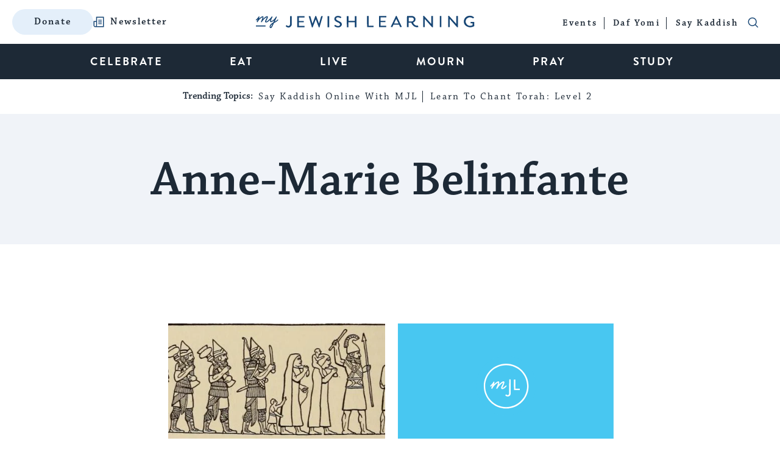

--- FILE ---
content_type: text/html; charset=utf-8
request_url: https://www.google.com/recaptcha/api2/anchor?ar=1&k=6LcGSvkrAAAAAGwOLEWfx6m3ttSPDNgITVG0ybzR&co=aHR0cHM6Ly93d3cubXlqZXdpc2hsZWFybmluZy5jb206NDQz&hl=en&v=PoyoqOPhxBO7pBk68S4YbpHZ&size=normal&anchor-ms=20000&execute-ms=30000&cb=be4me0i1vyl
body_size: 49428
content:
<!DOCTYPE HTML><html dir="ltr" lang="en"><head><meta http-equiv="Content-Type" content="text/html; charset=UTF-8">
<meta http-equiv="X-UA-Compatible" content="IE=edge">
<title>reCAPTCHA</title>
<style type="text/css">
/* cyrillic-ext */
@font-face {
  font-family: 'Roboto';
  font-style: normal;
  font-weight: 400;
  font-stretch: 100%;
  src: url(//fonts.gstatic.com/s/roboto/v48/KFO7CnqEu92Fr1ME7kSn66aGLdTylUAMa3GUBHMdazTgWw.woff2) format('woff2');
  unicode-range: U+0460-052F, U+1C80-1C8A, U+20B4, U+2DE0-2DFF, U+A640-A69F, U+FE2E-FE2F;
}
/* cyrillic */
@font-face {
  font-family: 'Roboto';
  font-style: normal;
  font-weight: 400;
  font-stretch: 100%;
  src: url(//fonts.gstatic.com/s/roboto/v48/KFO7CnqEu92Fr1ME7kSn66aGLdTylUAMa3iUBHMdazTgWw.woff2) format('woff2');
  unicode-range: U+0301, U+0400-045F, U+0490-0491, U+04B0-04B1, U+2116;
}
/* greek-ext */
@font-face {
  font-family: 'Roboto';
  font-style: normal;
  font-weight: 400;
  font-stretch: 100%;
  src: url(//fonts.gstatic.com/s/roboto/v48/KFO7CnqEu92Fr1ME7kSn66aGLdTylUAMa3CUBHMdazTgWw.woff2) format('woff2');
  unicode-range: U+1F00-1FFF;
}
/* greek */
@font-face {
  font-family: 'Roboto';
  font-style: normal;
  font-weight: 400;
  font-stretch: 100%;
  src: url(//fonts.gstatic.com/s/roboto/v48/KFO7CnqEu92Fr1ME7kSn66aGLdTylUAMa3-UBHMdazTgWw.woff2) format('woff2');
  unicode-range: U+0370-0377, U+037A-037F, U+0384-038A, U+038C, U+038E-03A1, U+03A3-03FF;
}
/* math */
@font-face {
  font-family: 'Roboto';
  font-style: normal;
  font-weight: 400;
  font-stretch: 100%;
  src: url(//fonts.gstatic.com/s/roboto/v48/KFO7CnqEu92Fr1ME7kSn66aGLdTylUAMawCUBHMdazTgWw.woff2) format('woff2');
  unicode-range: U+0302-0303, U+0305, U+0307-0308, U+0310, U+0312, U+0315, U+031A, U+0326-0327, U+032C, U+032F-0330, U+0332-0333, U+0338, U+033A, U+0346, U+034D, U+0391-03A1, U+03A3-03A9, U+03B1-03C9, U+03D1, U+03D5-03D6, U+03F0-03F1, U+03F4-03F5, U+2016-2017, U+2034-2038, U+203C, U+2040, U+2043, U+2047, U+2050, U+2057, U+205F, U+2070-2071, U+2074-208E, U+2090-209C, U+20D0-20DC, U+20E1, U+20E5-20EF, U+2100-2112, U+2114-2115, U+2117-2121, U+2123-214F, U+2190, U+2192, U+2194-21AE, U+21B0-21E5, U+21F1-21F2, U+21F4-2211, U+2213-2214, U+2216-22FF, U+2308-230B, U+2310, U+2319, U+231C-2321, U+2336-237A, U+237C, U+2395, U+239B-23B7, U+23D0, U+23DC-23E1, U+2474-2475, U+25AF, U+25B3, U+25B7, U+25BD, U+25C1, U+25CA, U+25CC, U+25FB, U+266D-266F, U+27C0-27FF, U+2900-2AFF, U+2B0E-2B11, U+2B30-2B4C, U+2BFE, U+3030, U+FF5B, U+FF5D, U+1D400-1D7FF, U+1EE00-1EEFF;
}
/* symbols */
@font-face {
  font-family: 'Roboto';
  font-style: normal;
  font-weight: 400;
  font-stretch: 100%;
  src: url(//fonts.gstatic.com/s/roboto/v48/KFO7CnqEu92Fr1ME7kSn66aGLdTylUAMaxKUBHMdazTgWw.woff2) format('woff2');
  unicode-range: U+0001-000C, U+000E-001F, U+007F-009F, U+20DD-20E0, U+20E2-20E4, U+2150-218F, U+2190, U+2192, U+2194-2199, U+21AF, U+21E6-21F0, U+21F3, U+2218-2219, U+2299, U+22C4-22C6, U+2300-243F, U+2440-244A, U+2460-24FF, U+25A0-27BF, U+2800-28FF, U+2921-2922, U+2981, U+29BF, U+29EB, U+2B00-2BFF, U+4DC0-4DFF, U+FFF9-FFFB, U+10140-1018E, U+10190-1019C, U+101A0, U+101D0-101FD, U+102E0-102FB, U+10E60-10E7E, U+1D2C0-1D2D3, U+1D2E0-1D37F, U+1F000-1F0FF, U+1F100-1F1AD, U+1F1E6-1F1FF, U+1F30D-1F30F, U+1F315, U+1F31C, U+1F31E, U+1F320-1F32C, U+1F336, U+1F378, U+1F37D, U+1F382, U+1F393-1F39F, U+1F3A7-1F3A8, U+1F3AC-1F3AF, U+1F3C2, U+1F3C4-1F3C6, U+1F3CA-1F3CE, U+1F3D4-1F3E0, U+1F3ED, U+1F3F1-1F3F3, U+1F3F5-1F3F7, U+1F408, U+1F415, U+1F41F, U+1F426, U+1F43F, U+1F441-1F442, U+1F444, U+1F446-1F449, U+1F44C-1F44E, U+1F453, U+1F46A, U+1F47D, U+1F4A3, U+1F4B0, U+1F4B3, U+1F4B9, U+1F4BB, U+1F4BF, U+1F4C8-1F4CB, U+1F4D6, U+1F4DA, U+1F4DF, U+1F4E3-1F4E6, U+1F4EA-1F4ED, U+1F4F7, U+1F4F9-1F4FB, U+1F4FD-1F4FE, U+1F503, U+1F507-1F50B, U+1F50D, U+1F512-1F513, U+1F53E-1F54A, U+1F54F-1F5FA, U+1F610, U+1F650-1F67F, U+1F687, U+1F68D, U+1F691, U+1F694, U+1F698, U+1F6AD, U+1F6B2, U+1F6B9-1F6BA, U+1F6BC, U+1F6C6-1F6CF, U+1F6D3-1F6D7, U+1F6E0-1F6EA, U+1F6F0-1F6F3, U+1F6F7-1F6FC, U+1F700-1F7FF, U+1F800-1F80B, U+1F810-1F847, U+1F850-1F859, U+1F860-1F887, U+1F890-1F8AD, U+1F8B0-1F8BB, U+1F8C0-1F8C1, U+1F900-1F90B, U+1F93B, U+1F946, U+1F984, U+1F996, U+1F9E9, U+1FA00-1FA6F, U+1FA70-1FA7C, U+1FA80-1FA89, U+1FA8F-1FAC6, U+1FACE-1FADC, U+1FADF-1FAE9, U+1FAF0-1FAF8, U+1FB00-1FBFF;
}
/* vietnamese */
@font-face {
  font-family: 'Roboto';
  font-style: normal;
  font-weight: 400;
  font-stretch: 100%;
  src: url(//fonts.gstatic.com/s/roboto/v48/KFO7CnqEu92Fr1ME7kSn66aGLdTylUAMa3OUBHMdazTgWw.woff2) format('woff2');
  unicode-range: U+0102-0103, U+0110-0111, U+0128-0129, U+0168-0169, U+01A0-01A1, U+01AF-01B0, U+0300-0301, U+0303-0304, U+0308-0309, U+0323, U+0329, U+1EA0-1EF9, U+20AB;
}
/* latin-ext */
@font-face {
  font-family: 'Roboto';
  font-style: normal;
  font-weight: 400;
  font-stretch: 100%;
  src: url(//fonts.gstatic.com/s/roboto/v48/KFO7CnqEu92Fr1ME7kSn66aGLdTylUAMa3KUBHMdazTgWw.woff2) format('woff2');
  unicode-range: U+0100-02BA, U+02BD-02C5, U+02C7-02CC, U+02CE-02D7, U+02DD-02FF, U+0304, U+0308, U+0329, U+1D00-1DBF, U+1E00-1E9F, U+1EF2-1EFF, U+2020, U+20A0-20AB, U+20AD-20C0, U+2113, U+2C60-2C7F, U+A720-A7FF;
}
/* latin */
@font-face {
  font-family: 'Roboto';
  font-style: normal;
  font-weight: 400;
  font-stretch: 100%;
  src: url(//fonts.gstatic.com/s/roboto/v48/KFO7CnqEu92Fr1ME7kSn66aGLdTylUAMa3yUBHMdazQ.woff2) format('woff2');
  unicode-range: U+0000-00FF, U+0131, U+0152-0153, U+02BB-02BC, U+02C6, U+02DA, U+02DC, U+0304, U+0308, U+0329, U+2000-206F, U+20AC, U+2122, U+2191, U+2193, U+2212, U+2215, U+FEFF, U+FFFD;
}
/* cyrillic-ext */
@font-face {
  font-family: 'Roboto';
  font-style: normal;
  font-weight: 500;
  font-stretch: 100%;
  src: url(//fonts.gstatic.com/s/roboto/v48/KFO7CnqEu92Fr1ME7kSn66aGLdTylUAMa3GUBHMdazTgWw.woff2) format('woff2');
  unicode-range: U+0460-052F, U+1C80-1C8A, U+20B4, U+2DE0-2DFF, U+A640-A69F, U+FE2E-FE2F;
}
/* cyrillic */
@font-face {
  font-family: 'Roboto';
  font-style: normal;
  font-weight: 500;
  font-stretch: 100%;
  src: url(//fonts.gstatic.com/s/roboto/v48/KFO7CnqEu92Fr1ME7kSn66aGLdTylUAMa3iUBHMdazTgWw.woff2) format('woff2');
  unicode-range: U+0301, U+0400-045F, U+0490-0491, U+04B0-04B1, U+2116;
}
/* greek-ext */
@font-face {
  font-family: 'Roboto';
  font-style: normal;
  font-weight: 500;
  font-stretch: 100%;
  src: url(//fonts.gstatic.com/s/roboto/v48/KFO7CnqEu92Fr1ME7kSn66aGLdTylUAMa3CUBHMdazTgWw.woff2) format('woff2');
  unicode-range: U+1F00-1FFF;
}
/* greek */
@font-face {
  font-family: 'Roboto';
  font-style: normal;
  font-weight: 500;
  font-stretch: 100%;
  src: url(//fonts.gstatic.com/s/roboto/v48/KFO7CnqEu92Fr1ME7kSn66aGLdTylUAMa3-UBHMdazTgWw.woff2) format('woff2');
  unicode-range: U+0370-0377, U+037A-037F, U+0384-038A, U+038C, U+038E-03A1, U+03A3-03FF;
}
/* math */
@font-face {
  font-family: 'Roboto';
  font-style: normal;
  font-weight: 500;
  font-stretch: 100%;
  src: url(//fonts.gstatic.com/s/roboto/v48/KFO7CnqEu92Fr1ME7kSn66aGLdTylUAMawCUBHMdazTgWw.woff2) format('woff2');
  unicode-range: U+0302-0303, U+0305, U+0307-0308, U+0310, U+0312, U+0315, U+031A, U+0326-0327, U+032C, U+032F-0330, U+0332-0333, U+0338, U+033A, U+0346, U+034D, U+0391-03A1, U+03A3-03A9, U+03B1-03C9, U+03D1, U+03D5-03D6, U+03F0-03F1, U+03F4-03F5, U+2016-2017, U+2034-2038, U+203C, U+2040, U+2043, U+2047, U+2050, U+2057, U+205F, U+2070-2071, U+2074-208E, U+2090-209C, U+20D0-20DC, U+20E1, U+20E5-20EF, U+2100-2112, U+2114-2115, U+2117-2121, U+2123-214F, U+2190, U+2192, U+2194-21AE, U+21B0-21E5, U+21F1-21F2, U+21F4-2211, U+2213-2214, U+2216-22FF, U+2308-230B, U+2310, U+2319, U+231C-2321, U+2336-237A, U+237C, U+2395, U+239B-23B7, U+23D0, U+23DC-23E1, U+2474-2475, U+25AF, U+25B3, U+25B7, U+25BD, U+25C1, U+25CA, U+25CC, U+25FB, U+266D-266F, U+27C0-27FF, U+2900-2AFF, U+2B0E-2B11, U+2B30-2B4C, U+2BFE, U+3030, U+FF5B, U+FF5D, U+1D400-1D7FF, U+1EE00-1EEFF;
}
/* symbols */
@font-face {
  font-family: 'Roboto';
  font-style: normal;
  font-weight: 500;
  font-stretch: 100%;
  src: url(//fonts.gstatic.com/s/roboto/v48/KFO7CnqEu92Fr1ME7kSn66aGLdTylUAMaxKUBHMdazTgWw.woff2) format('woff2');
  unicode-range: U+0001-000C, U+000E-001F, U+007F-009F, U+20DD-20E0, U+20E2-20E4, U+2150-218F, U+2190, U+2192, U+2194-2199, U+21AF, U+21E6-21F0, U+21F3, U+2218-2219, U+2299, U+22C4-22C6, U+2300-243F, U+2440-244A, U+2460-24FF, U+25A0-27BF, U+2800-28FF, U+2921-2922, U+2981, U+29BF, U+29EB, U+2B00-2BFF, U+4DC0-4DFF, U+FFF9-FFFB, U+10140-1018E, U+10190-1019C, U+101A0, U+101D0-101FD, U+102E0-102FB, U+10E60-10E7E, U+1D2C0-1D2D3, U+1D2E0-1D37F, U+1F000-1F0FF, U+1F100-1F1AD, U+1F1E6-1F1FF, U+1F30D-1F30F, U+1F315, U+1F31C, U+1F31E, U+1F320-1F32C, U+1F336, U+1F378, U+1F37D, U+1F382, U+1F393-1F39F, U+1F3A7-1F3A8, U+1F3AC-1F3AF, U+1F3C2, U+1F3C4-1F3C6, U+1F3CA-1F3CE, U+1F3D4-1F3E0, U+1F3ED, U+1F3F1-1F3F3, U+1F3F5-1F3F7, U+1F408, U+1F415, U+1F41F, U+1F426, U+1F43F, U+1F441-1F442, U+1F444, U+1F446-1F449, U+1F44C-1F44E, U+1F453, U+1F46A, U+1F47D, U+1F4A3, U+1F4B0, U+1F4B3, U+1F4B9, U+1F4BB, U+1F4BF, U+1F4C8-1F4CB, U+1F4D6, U+1F4DA, U+1F4DF, U+1F4E3-1F4E6, U+1F4EA-1F4ED, U+1F4F7, U+1F4F9-1F4FB, U+1F4FD-1F4FE, U+1F503, U+1F507-1F50B, U+1F50D, U+1F512-1F513, U+1F53E-1F54A, U+1F54F-1F5FA, U+1F610, U+1F650-1F67F, U+1F687, U+1F68D, U+1F691, U+1F694, U+1F698, U+1F6AD, U+1F6B2, U+1F6B9-1F6BA, U+1F6BC, U+1F6C6-1F6CF, U+1F6D3-1F6D7, U+1F6E0-1F6EA, U+1F6F0-1F6F3, U+1F6F7-1F6FC, U+1F700-1F7FF, U+1F800-1F80B, U+1F810-1F847, U+1F850-1F859, U+1F860-1F887, U+1F890-1F8AD, U+1F8B0-1F8BB, U+1F8C0-1F8C1, U+1F900-1F90B, U+1F93B, U+1F946, U+1F984, U+1F996, U+1F9E9, U+1FA00-1FA6F, U+1FA70-1FA7C, U+1FA80-1FA89, U+1FA8F-1FAC6, U+1FACE-1FADC, U+1FADF-1FAE9, U+1FAF0-1FAF8, U+1FB00-1FBFF;
}
/* vietnamese */
@font-face {
  font-family: 'Roboto';
  font-style: normal;
  font-weight: 500;
  font-stretch: 100%;
  src: url(//fonts.gstatic.com/s/roboto/v48/KFO7CnqEu92Fr1ME7kSn66aGLdTylUAMa3OUBHMdazTgWw.woff2) format('woff2');
  unicode-range: U+0102-0103, U+0110-0111, U+0128-0129, U+0168-0169, U+01A0-01A1, U+01AF-01B0, U+0300-0301, U+0303-0304, U+0308-0309, U+0323, U+0329, U+1EA0-1EF9, U+20AB;
}
/* latin-ext */
@font-face {
  font-family: 'Roboto';
  font-style: normal;
  font-weight: 500;
  font-stretch: 100%;
  src: url(//fonts.gstatic.com/s/roboto/v48/KFO7CnqEu92Fr1ME7kSn66aGLdTylUAMa3KUBHMdazTgWw.woff2) format('woff2');
  unicode-range: U+0100-02BA, U+02BD-02C5, U+02C7-02CC, U+02CE-02D7, U+02DD-02FF, U+0304, U+0308, U+0329, U+1D00-1DBF, U+1E00-1E9F, U+1EF2-1EFF, U+2020, U+20A0-20AB, U+20AD-20C0, U+2113, U+2C60-2C7F, U+A720-A7FF;
}
/* latin */
@font-face {
  font-family: 'Roboto';
  font-style: normal;
  font-weight: 500;
  font-stretch: 100%;
  src: url(//fonts.gstatic.com/s/roboto/v48/KFO7CnqEu92Fr1ME7kSn66aGLdTylUAMa3yUBHMdazQ.woff2) format('woff2');
  unicode-range: U+0000-00FF, U+0131, U+0152-0153, U+02BB-02BC, U+02C6, U+02DA, U+02DC, U+0304, U+0308, U+0329, U+2000-206F, U+20AC, U+2122, U+2191, U+2193, U+2212, U+2215, U+FEFF, U+FFFD;
}
/* cyrillic-ext */
@font-face {
  font-family: 'Roboto';
  font-style: normal;
  font-weight: 900;
  font-stretch: 100%;
  src: url(//fonts.gstatic.com/s/roboto/v48/KFO7CnqEu92Fr1ME7kSn66aGLdTylUAMa3GUBHMdazTgWw.woff2) format('woff2');
  unicode-range: U+0460-052F, U+1C80-1C8A, U+20B4, U+2DE0-2DFF, U+A640-A69F, U+FE2E-FE2F;
}
/* cyrillic */
@font-face {
  font-family: 'Roboto';
  font-style: normal;
  font-weight: 900;
  font-stretch: 100%;
  src: url(//fonts.gstatic.com/s/roboto/v48/KFO7CnqEu92Fr1ME7kSn66aGLdTylUAMa3iUBHMdazTgWw.woff2) format('woff2');
  unicode-range: U+0301, U+0400-045F, U+0490-0491, U+04B0-04B1, U+2116;
}
/* greek-ext */
@font-face {
  font-family: 'Roboto';
  font-style: normal;
  font-weight: 900;
  font-stretch: 100%;
  src: url(//fonts.gstatic.com/s/roboto/v48/KFO7CnqEu92Fr1ME7kSn66aGLdTylUAMa3CUBHMdazTgWw.woff2) format('woff2');
  unicode-range: U+1F00-1FFF;
}
/* greek */
@font-face {
  font-family: 'Roboto';
  font-style: normal;
  font-weight: 900;
  font-stretch: 100%;
  src: url(//fonts.gstatic.com/s/roboto/v48/KFO7CnqEu92Fr1ME7kSn66aGLdTylUAMa3-UBHMdazTgWw.woff2) format('woff2');
  unicode-range: U+0370-0377, U+037A-037F, U+0384-038A, U+038C, U+038E-03A1, U+03A3-03FF;
}
/* math */
@font-face {
  font-family: 'Roboto';
  font-style: normal;
  font-weight: 900;
  font-stretch: 100%;
  src: url(//fonts.gstatic.com/s/roboto/v48/KFO7CnqEu92Fr1ME7kSn66aGLdTylUAMawCUBHMdazTgWw.woff2) format('woff2');
  unicode-range: U+0302-0303, U+0305, U+0307-0308, U+0310, U+0312, U+0315, U+031A, U+0326-0327, U+032C, U+032F-0330, U+0332-0333, U+0338, U+033A, U+0346, U+034D, U+0391-03A1, U+03A3-03A9, U+03B1-03C9, U+03D1, U+03D5-03D6, U+03F0-03F1, U+03F4-03F5, U+2016-2017, U+2034-2038, U+203C, U+2040, U+2043, U+2047, U+2050, U+2057, U+205F, U+2070-2071, U+2074-208E, U+2090-209C, U+20D0-20DC, U+20E1, U+20E5-20EF, U+2100-2112, U+2114-2115, U+2117-2121, U+2123-214F, U+2190, U+2192, U+2194-21AE, U+21B0-21E5, U+21F1-21F2, U+21F4-2211, U+2213-2214, U+2216-22FF, U+2308-230B, U+2310, U+2319, U+231C-2321, U+2336-237A, U+237C, U+2395, U+239B-23B7, U+23D0, U+23DC-23E1, U+2474-2475, U+25AF, U+25B3, U+25B7, U+25BD, U+25C1, U+25CA, U+25CC, U+25FB, U+266D-266F, U+27C0-27FF, U+2900-2AFF, U+2B0E-2B11, U+2B30-2B4C, U+2BFE, U+3030, U+FF5B, U+FF5D, U+1D400-1D7FF, U+1EE00-1EEFF;
}
/* symbols */
@font-face {
  font-family: 'Roboto';
  font-style: normal;
  font-weight: 900;
  font-stretch: 100%;
  src: url(//fonts.gstatic.com/s/roboto/v48/KFO7CnqEu92Fr1ME7kSn66aGLdTylUAMaxKUBHMdazTgWw.woff2) format('woff2');
  unicode-range: U+0001-000C, U+000E-001F, U+007F-009F, U+20DD-20E0, U+20E2-20E4, U+2150-218F, U+2190, U+2192, U+2194-2199, U+21AF, U+21E6-21F0, U+21F3, U+2218-2219, U+2299, U+22C4-22C6, U+2300-243F, U+2440-244A, U+2460-24FF, U+25A0-27BF, U+2800-28FF, U+2921-2922, U+2981, U+29BF, U+29EB, U+2B00-2BFF, U+4DC0-4DFF, U+FFF9-FFFB, U+10140-1018E, U+10190-1019C, U+101A0, U+101D0-101FD, U+102E0-102FB, U+10E60-10E7E, U+1D2C0-1D2D3, U+1D2E0-1D37F, U+1F000-1F0FF, U+1F100-1F1AD, U+1F1E6-1F1FF, U+1F30D-1F30F, U+1F315, U+1F31C, U+1F31E, U+1F320-1F32C, U+1F336, U+1F378, U+1F37D, U+1F382, U+1F393-1F39F, U+1F3A7-1F3A8, U+1F3AC-1F3AF, U+1F3C2, U+1F3C4-1F3C6, U+1F3CA-1F3CE, U+1F3D4-1F3E0, U+1F3ED, U+1F3F1-1F3F3, U+1F3F5-1F3F7, U+1F408, U+1F415, U+1F41F, U+1F426, U+1F43F, U+1F441-1F442, U+1F444, U+1F446-1F449, U+1F44C-1F44E, U+1F453, U+1F46A, U+1F47D, U+1F4A3, U+1F4B0, U+1F4B3, U+1F4B9, U+1F4BB, U+1F4BF, U+1F4C8-1F4CB, U+1F4D6, U+1F4DA, U+1F4DF, U+1F4E3-1F4E6, U+1F4EA-1F4ED, U+1F4F7, U+1F4F9-1F4FB, U+1F4FD-1F4FE, U+1F503, U+1F507-1F50B, U+1F50D, U+1F512-1F513, U+1F53E-1F54A, U+1F54F-1F5FA, U+1F610, U+1F650-1F67F, U+1F687, U+1F68D, U+1F691, U+1F694, U+1F698, U+1F6AD, U+1F6B2, U+1F6B9-1F6BA, U+1F6BC, U+1F6C6-1F6CF, U+1F6D3-1F6D7, U+1F6E0-1F6EA, U+1F6F0-1F6F3, U+1F6F7-1F6FC, U+1F700-1F7FF, U+1F800-1F80B, U+1F810-1F847, U+1F850-1F859, U+1F860-1F887, U+1F890-1F8AD, U+1F8B0-1F8BB, U+1F8C0-1F8C1, U+1F900-1F90B, U+1F93B, U+1F946, U+1F984, U+1F996, U+1F9E9, U+1FA00-1FA6F, U+1FA70-1FA7C, U+1FA80-1FA89, U+1FA8F-1FAC6, U+1FACE-1FADC, U+1FADF-1FAE9, U+1FAF0-1FAF8, U+1FB00-1FBFF;
}
/* vietnamese */
@font-face {
  font-family: 'Roboto';
  font-style: normal;
  font-weight: 900;
  font-stretch: 100%;
  src: url(//fonts.gstatic.com/s/roboto/v48/KFO7CnqEu92Fr1ME7kSn66aGLdTylUAMa3OUBHMdazTgWw.woff2) format('woff2');
  unicode-range: U+0102-0103, U+0110-0111, U+0128-0129, U+0168-0169, U+01A0-01A1, U+01AF-01B0, U+0300-0301, U+0303-0304, U+0308-0309, U+0323, U+0329, U+1EA0-1EF9, U+20AB;
}
/* latin-ext */
@font-face {
  font-family: 'Roboto';
  font-style: normal;
  font-weight: 900;
  font-stretch: 100%;
  src: url(//fonts.gstatic.com/s/roboto/v48/KFO7CnqEu92Fr1ME7kSn66aGLdTylUAMa3KUBHMdazTgWw.woff2) format('woff2');
  unicode-range: U+0100-02BA, U+02BD-02C5, U+02C7-02CC, U+02CE-02D7, U+02DD-02FF, U+0304, U+0308, U+0329, U+1D00-1DBF, U+1E00-1E9F, U+1EF2-1EFF, U+2020, U+20A0-20AB, U+20AD-20C0, U+2113, U+2C60-2C7F, U+A720-A7FF;
}
/* latin */
@font-face {
  font-family: 'Roboto';
  font-style: normal;
  font-weight: 900;
  font-stretch: 100%;
  src: url(//fonts.gstatic.com/s/roboto/v48/KFO7CnqEu92Fr1ME7kSn66aGLdTylUAMa3yUBHMdazQ.woff2) format('woff2');
  unicode-range: U+0000-00FF, U+0131, U+0152-0153, U+02BB-02BC, U+02C6, U+02DA, U+02DC, U+0304, U+0308, U+0329, U+2000-206F, U+20AC, U+2122, U+2191, U+2193, U+2212, U+2215, U+FEFF, U+FFFD;
}

</style>
<link rel="stylesheet" type="text/css" href="https://www.gstatic.com/recaptcha/releases/PoyoqOPhxBO7pBk68S4YbpHZ/styles__ltr.css">
<script nonce="RqryLR5tanp47VAWTSsftA" type="text/javascript">window['__recaptcha_api'] = 'https://www.google.com/recaptcha/api2/';</script>
<script type="text/javascript" src="https://www.gstatic.com/recaptcha/releases/PoyoqOPhxBO7pBk68S4YbpHZ/recaptcha__en.js" nonce="RqryLR5tanp47VAWTSsftA">
      
    </script></head>
<body><div id="rc-anchor-alert" class="rc-anchor-alert"></div>
<input type="hidden" id="recaptcha-token" value="[base64]">
<script type="text/javascript" nonce="RqryLR5tanp47VAWTSsftA">
      recaptcha.anchor.Main.init("[\x22ainput\x22,[\x22bgdata\x22,\x22\x22,\[base64]/[base64]/[base64]/ZyhXLGgpOnEoW04sMjEsbF0sVywwKSxoKSxmYWxzZSxmYWxzZSl9Y2F0Y2goayl7RygzNTgsVyk/[base64]/[base64]/[base64]/[base64]/[base64]/[base64]/[base64]/bmV3IEJbT10oRFswXSk6dz09Mj9uZXcgQltPXShEWzBdLERbMV0pOnc9PTM/bmV3IEJbT10oRFswXSxEWzFdLERbMl0pOnc9PTQ/[base64]/[base64]/[base64]/[base64]/[base64]\\u003d\x22,\[base64]\x22,\x22w5V/Nh1DwpnDq07DlcOEZcOfw441wpdaEsOSbsOOwqQHw5wkbh/[base64]/[base64]/CkcOXwonDj8KswplZwpfDpcOGwrIBw7XCqMOhwpvCvcOzfio/VyXDjcKWA8KcRT7Dtgs/NkfCpzpCw4PCvCTCn8OWwpICwrYFdnxfY8Krw6ovH1VwwqrCuD4Zw5DDncOZSRFtwqoCw4PDpsOYJ8Oyw7XDmlA9w5vDkMOyHG3CgsKQw4LCpzoOD0h6w6RZEMKcahvCpijDosKaMMKKO8OIwrjDhTbCo8OmZMKywpPDgcKWBMOFwotjw7nDnxVRQcK/[base64]/DhAAFwqTDvMOjw5A/w6zDt8OWAcOPHhJgwozCuxzDhkM6wqLCkQ9swqnCpcODXHwjG8OVDhRPWljDgsKvVMKswovDrMODaV0ZwolLEcKOfcO/IMOjAcOMM8OPwo7DmMOQFknDnSYRw63Dr8K/acKxw7ZEw7TDlMORHBFDYMOvwobCkMOzRTYAZsOtw5B3wpvDi1jCr8OIwohtc8KnbsOCLcKnw6PCnsKld2d8w6Eew4tYwrjCoFrCuMK1TsOdw5nDvgw+woVfwq5WwpV5wpLDgU/DiinCo1QVw5TClcO9wrHDoU7ChsOQw5PDnHvCjTfCrCHDqcOreUjDgk3CusOtw4DCrcKMBsKdc8K/IsO2N8OJw6fChMO7wqDCkm4NDiEOQnZOX8KtPsOPw4zCvMOrwo5JwofDomwkOsKJRHR/E8OzZn5+wqkYwocZHsKqZsO7V8KRX8OEGcKlw4IsI3fDm8OWw50KTcKFw5Rjw7nCgnzCp8OMwojCscKGw6bDmsOZw44gwqIHUMOYwqFhTg3DucODLsKiwrIIwpPDrgvDisKdw77DpxTCmcK+WEYXw6/DpD01RzF/[base64]/[base64]/e3QWSExLQ8OuRS4nw7Fww5nCisOdwpRGHkVhw48yChtfwpTDjsODIWfCr1lWBcKUcVxOecO9w5LDj8OKwrUjIcKmTHAWNMKmXMOrwqgydMKFYQbCj8KowpLDt8ONFcOdYijDqMKIw7fCjSrDl8K4w5FHw502wrnDjMK5w5c3GRU2bsKqw7wDw5/[base64]/wqw3esOUw5PCtHbDrMOiw6oXwqnCikDDsDk9TCLDlUpQDsO7asKzAsOONsOECsOfVkbDtsKmM8OYw5jDlsKaCMKAw70oJE/CoWzDrSLCusO8w5lvLXfCpD/[base64]/DosOvwrYVw5Yhw4HCmMKyGcOpJHtCMsOswp0Owq/CtsKDX8OJwqLDrxzDpMKqasKEYsK4w61fw5zDjhBUw5bDi8KIw7nDn13CkMOLQ8KYI1dqEz1IeTBEw5spJ8KLP8Omw5fChcOGw6zDv3HDj8KPFULCjHfClMOhwqZOOzoYwqNdwppkw7LCosOKwp/DhcOKe8O2HSYcw4gOw6VewpZKwqzDicO5dU/[base64]/DusOtO8KFwo0Kw5YJw47Dq8Orwp9JwrnDqcKAw6hhw6LDj8KKwrjCh8KTw7V9LH7DssOmXcOjwrfDvAE2wrTDgWAjw7ZFw5BDN8Kew6JDw5dWwrXDjRtfwrLDhMOHUCTDjxEqDGISw7hba8KARVYxw7tuw57Dr8OtJ8KUe8OVRDTCgMOpXW3DusKSLDBlEcOAw6HCuj/[base64]/w5Q4w7xQwoVNCcOxw6sPEMKVwqp6wqTCncOjNmpSNTLCh3plw6XDosOVA15dw7krDMOZwpfCu1PDuWYyw4EsT8OxXMKmfTTDuyPCicOtwrDDjMOGTCUtckhyw7Qcw68dw6PDhcOxB0bDvMKOw61caCVFwq5Tw47CocO/w6UqR8OowpbChxPDnioYOcOkwpY/AsKhb0jDocKKwrNRwqnCu8K1ejTDnsOkwrMCw4cMw4bCsykub8KSPilPZHzChcKvCA06wpLDrsObIMOSw7fCsyhVKcKpZsKJw5vCgXMQeHzCkDJhZ8KhVcKaw6ZKKzLCocOMPB9negZXWGVcSMOqOT/DqTLDtBx1wpjDjVZhw4tBwqXDlGvDjDJiBXvDqcOzSH/DrmgCw4fCh2LCusOATMKfKANfw5LDo1DCmmEEwqTCq8OdFsKQE8OJwo/DscKuQGRrDWrCr8OHGBnDtcKyU8KmVsKXaw3CtkZnwqLDoiXCkXTDvz1YwoXDlsKZwqjDqmt6YsOaw5YPLC4BwqgTw4xwB8Ksw5Mywo8uAHJjwrZpXMKGw4TDssKBw64yBMO/[base64]/Co3rCucKEw6jDjAjDs8ORw7VZVinCoHtSLGTCt8KCXnRSw5/Dt8K7XnxkU8KBRWnDlcKYeE3DjMKLw4pfPWFaMMOMHMKwFBtLbEHCj2bCmXkIw4nDqMOSwqUdUV3Cp1oYScKOw6bCvWvCg2fChMKdLcOywrUFQsKIN25Ow71vGMKZJzZMwojDlzAef3hYw5/DvGIdwoEhw7MwJ3lTdMO8w7Bvw5MxVcKXw6dCBcOXEsOgMD7Ct8KBfxFTwrrCpsOFTSk4HwrDqsOzw4xtJCIbw6tNworDpsKBKMOcw7U9wpbClFXDo8O0w4HDmcOdB8OBcMOjwp/Dj8KnUMOmWcKOwqfDqgbDil/Ci3dTLQnDpsOiwpLDkRLCksObwogYw4nCn1FEw7jCoAkjXMKxYDjDlVTDiS/DumbCm8K6w5sLb8KGNsOuMMKRHcOGw5jChMK/w6EZw6U/wpw7SGfCnjHDnsKFOsKBw54kw6fCuknDt8KdX0o/[base64]/[base64]/DqF88ZMKzwpN6aMOmwqrDhR7DqH3DmFEFb8Kvw7s0wpd8wr4mKgfCr8OuVVkoFcKcWWsowqUoTnrClsOywq4fdMO+woU6wovDnsK5w4ctwqLDtz/[base64]/Cvhhsw5fDlsOuOxhNYMOrC8OkwpnDkSzDg8ONwp/CqMKBH8OyRMOkK8OLw5zDt0jDn2t8wrvCo0EODWh1wrIIYm0rwoTDk0zDkcKIA8OVMcO8YsODwo3CscKFfMOXwojCg8OOQMONw7PDh8KjARDDjm/DgSPDiwhWcRAGwqbDijLCpsOnw7nCtMKvwoBANcKlwplNPRl3wr9Vw5pwwrzChEMUwpTDjkoEH8O/w4/Cr8KYYXHDlMOAN8OYIMOyKhsIf2/CoMKUYcKMwoh3wr3ClB8gw7wpw7XCv8KST0VmaihAwp/CqRnDvU3CnVbDqsO2NsKXw4vDngzDvsKQQBLDvT5Ow7dkX8KywpDCgsOfBcOSwonCnsKVOSPCnmnCmDzCgFXDk1oow4ItGsO4HcO7wpcTc8OzwqLDucK7w5MJA3DDs8OZXGIDL8OJScOIegrCgWHDmcO/w5wHaXjCvzV6woQwRMOsamNBwrvDq8OvBMKrw77CvVxBTcKGfW0BdcKdARvDnMKRNHLDnMKyw7ZLeMKRwrPDvcOzACESQjjDgHQuZcKFdjPCisOMwp/Ch8OEDcOuw6ltdMKzcsK9WSk2DDzDriZNw7sgwrLDr8ObK8OPRcKOR0IkJQPDvwteworCgTjCqj8Han8Tw7JVR8Kxw6FrR0LCqcKFZMKyZ8OZM8KrYldffiHDlUnCo8OofMKgOcOawrXCs1TCucOYXG48UU3CjMK/U1UUMEQNGcK/w4fDlgnCnzvDhhYEwog/[base64]/YSXCisKbwp89Z8K8ayQIEMKZOAhVw55hHcOZFgp0UcKAwr1wd8K1AT3CvWg8w4FxwpnDn8Odw4fCnWjCu8OPY8KkwpvChcOqJSPDtsOjwo7DjB/DrWIRwovClRknw6gVeSHCisOBwrnDiUnClzTCnsK7wqt6w4wWw4IxwqEOwr3DmGw3AMOuTcOvw6fCuipxw790wpwrNsK6wrPCkSjDhcK8G8OgdsKXwpvDigrCtAZbw47CicORw58KwrRsw6/Ds8ORRSjDuWZRMmHCsgbCoA/CvwkVOxDClMODMVZdwpvDmVjDgsOIQcKfLGt5U8OOWMKYw7fDunLCh8K8MMO1w4XCi8Kkw79gGHTCgMKnwq5Rw6rDi8O7ScKFVcK6wqrDj8K2wr0OfMO0acK7C8O3wpo3w7dHb0FVVS/CicKLE1nDr8Oaw6pPw5fCmMOsV2rDim1TwoDDtTMsBBMyc8KIJ8KTR2wfw5DDqGEQw5bConNwHsK/VQPDtcOiwq0GwolSwpYzw6XCm8KJwr/CuVXCn1dAw51dZMO+YHPDlsOIN8OzLQjCmAYSwq/CrGLCgsOfw5nCoERjEwvCscKIw6Vsc8KQwppswonCthbCmBdJw6YTw6ZmwoTDlCYtw7gLK8OQQA9ddyLDmsOhOAjCpMO8wqdqwot9wq/CksOww6VrdcO+w4k5VCzDtcKZw64VwqMtYsOOwpMCNsKgwoPDnkbDjG7CrcOwwo1GJnUBw45DdMKkR35awp8+VMKDwrTCvX5LHcKOY8KWI8KiCMOWIDbDnHjDqsKwXMKNVlxkw7RmJAXDgcKiwr4WdMKyMcKJw77DlS/ChCHDvCJSKMOGZ8KVwq3DnCPCqQpxKC3DqCclwrx0w7Zlw4vCrW7DhcKdHjDDjMOhwqxGAcKuw7bDunfCucKmwroSw6l/VsKmK8O+YMKlecKZQMOxIFjCsxXCsMOnw5jCujnCqyliw6QVMwHDq8KJw43CosOcM2zCnS/[base64]/CsDU7UBAHw7jDr8KrMUEDwrtvIywvIBTCjQQIwojDscKpOEhkYCkiwr3CulHCnUHChcK8w5TCowZGw55Gw6Q3F8Ojw7LDsHVKwoUIIz07w54pNcK1BR/[base64]/DmHkWPiQlAV8bwqg+bEE1CGLCksOrw4nDt0rDtmfDpgzCgVUmKUQsWcOawqfCsxxGW8KPw7thwqXDs8O9w5tAwrAeIsOSXMOpJwLCh8Kjw7NJAcKxw4c/wrzChxXDksO1ZTjCqElsTSDCv8OKT8K1w4FMw4vDj8Oaw5fCuMKrBsOkwrtWw7TCsQ7CqsOQwovDicKbwq5ew7xeZmpUwr0lNMOKLcOgwoIVw7/DosOfw74BWy7CsMOVw5bCiVrDgMKgScKKw6XCkMODw5rDksO0w4DDnBNGFhwTXMKsVQzDujfCrVsQeWg/UcO5w6rDkMK8ZMKrw7goFsOBGMK+wrgcwokOQsKAw4cSwqLCvVQ1RHYmwrHCuSnDhMK0Zk/CpcKow6EKwpbCqCTDkB85wpM/KcKbw74Hwrw4Mk3CnMKzw68Dw7zDrzvCpnZwBnPDg8OKCgYHwqkqwqF0RCbDrjfDu8Kbw4pzw6/DuW4Ww4cLwoRsFnnDnMKEwrsgwqE5wpFyw7NNw5JEwpNDMVwBwqXDujDDp8KLw4XDk3NkQMKbw7LDlcO3AURGTjrCkMKMOTDDgcKoMcOowpbCqUJIJ8Oqw6U/CMOVwoRZdcKyVMKoQWFbwpPDo8OAwq/ChX8nwolhwp/[base64]/DsjDCoMOmwpbDlMOmOSILw7PDscOHwqFiw5XCgcK/wonDicKDBwnDj1DCiX7DuVjCj8KVM2rDiXoEWcO5w6kZLMKZZcO9w4gFwpLDikXDpz0Uw7fCp8O0w6MRfsKYIzM4B8KdB3vChDjCmsO/ay8adcKuRj0bw71MZTHDnl8KbHfCv8OOwrdeSmXDvHnCo0LDggYIw6tJw7fDgcKbwpvClsO/w6bCu2fCisKnH2DDuMO0Z8KbwpkjCcKgcsOuw4cOw78mMzvDtArDgFE/MMK+KjnDn0zDrFoZUyorw6Alw6pWwoYdw5fCunfDssKtw55QXsKFDR/[base64]/Cplwqw7YvHcOYUMO2wqPCnAPDnUs7L8OywqJNfsOlwrfDqsK8w71+CX9QwobCkMKMPStQe2LCljYdMMOkS8Kaen9pw77CoAXDg8O/LsK2fMKRZsORbMKvdMOiwoNSw49jMCDCkzY/OzrDrg3CsVIHwrUDUiZld2YdHwnDrcKLTMONWcKXw4zDtXzCrQDDvcKZwp/[base64]/b8O8w4nDnRXDtRDDvxbDkQh8QlxQwq8Qwp/DhhwsecK0H8O/w5UQZC1RwpgjWkDDnxfDh8Ofw4TDpcKzwqZRw5NCw5VWe8KdwpQwwrLDnMOHw50jw5fCtMKXHMOTNcOgRMOEEjAowpQVwqZ/IcO8w5g4ZiXCn8KiLsKVTzDCqcOawojDhhzCu8Kaw5IzwrJnwr4Sw4LDpnUkIMKgaVhyH8Ogw510ACgHwrbCrSrCo2Nnw4fDnG/Dk1zCq0NEw5wwwqLDvjpKKWfDsjfCkcKtwq5Bw5ZDJsKewpDDtEbDucOswqFYw67Dg8O6w4zCmSHDqcKOw5IaUcK2dw/CqMOFw6lqcX9Rw5cYV8OXwprCjkTDh8Oqw4HCuCrCssOZcXLDrTPCsT/Cv0l0IsKwOsKCfMKGD8OEw7poEcKuQ289wqEWecOdw4HDsDVfLFtAKlEaw4XCo8K1wqMpK8OvFB9JaiZPVMKLD21AEANLJCBxwrBtRcOzw7hzwoLCqcOlw79MfXAWC8KewpcmwobDqcOYHsOnHMK/[base64]/CtVvDtsO5wqVzd8KSKFpgw6Vnw4rChcKtw6I4AQ4cw7rDosKkK8O1w4nDpMO+w48kwrQvDEdcHDnCncK8U1fCnMOtwpTCoTnChCnDucOxOMKdw4QFwrPCuWgoHTw7wq/[base64]/wrgwaQ11EChRwpfCh8KPS8O6esKgZgHCpQTDtcKAw4AEw4hbE8OvCBNfw4fDl8KbHV0fbyzCpsKbUlfDnFFTQcOyGcOHUTY/[base64]/CnMOyaC/DvFY5SQ5WaMKja8KkBAvDpS59w7oCE3XDosKww4rChcOfIAMfw7jDsU0RfAPCv8KcwpLCg8Ofw6TDvMKkwqLDusOdwqh4VUPCj8ONK1cqJ8OYw645wr7Dn8KIwqbCuGrDrMKDw6/DoMK7wqJdVMKLOCzDmcK1IMKEe8O0w4rCohp3wod7wp0KasOHAUrCnsKEw6rCm3zDosOYw4rCn8O3ESEqw4/Cp8OLwrjDiUFAw6dFUcK4w4sFGcO4wopZwoNfSV5ZUF7DlGFgWVtAw4FjwqnDnsKMwo/DmBELwqYSwo4fbQwzwoDDlcKqQ8ONcsOtccKmRGYEwqh3w5PDknvCiyfClU0TIcKFwoJvD8OOwpBVwrHDoXLDpnhawrjDnMKxw4nCpMO/J8O0wqHDk8KXwo10WsKWeAF1w5HCjsOVwrDCmn4WCD86H8K2O0PCnsKMW3/DlcKfw4fDh8KRw5jChcOgT8O4w5jDv8OnbMK7AcKrwo4AFGrCoHlUT8Knw7zDq8KjWsOFBcOxw6I5BVjCohTCghZCIFBzXwxIEgYjwpQfw7kqwqHCt8K6IcODw4XDsVgxEk45QMKLXX/DgcKtw4DCo8KgfH3CjsKqJXjDl8KjA3TDuGFPwoXCqnUTwrTDrBZKKhHCmMO1anABQQRUwqrDhxpmMSoDwr9OD8O/wqgHe8KmwoIAw6s2QsOZwqLDln09wrfDlnTDlcOyXjrDuMOmKcOgecKxwr7CncKUcW4mw7bDoCwoOcKNwqlUSB3DtU0gw6N0YEdqw4nCkzdqwoLDqcO7fMO+wo3CuSzDhVgtw43Djz90eDZFQ1zDiTJ7OMOSfh7DqsOVwqFtT39Bwogewoo0CnjCpMK/S1ZvFkglwqrDqsOBDCvCvWHDsWkaDsOiUMKrw4hrwqPDh8O/wp3Cr8KGw542AcOpwqxVLMOew6fDsnTDkcOIwrLCnX1Ew5vCgkvCrgvCvsOTcwXDiWlNw7fCmlYkw7/CpcOyw4HDomzDu8Ozw6NBw4fDnGzCksOmDw9nwobDhnLDssKAQ8KhX8OdOS7CvX9/VsKnZcOJOxHCpMKdw65oByHDs0Q1d8Kaw6/DnsK7FMOmP8K+MMKUw6rCvW3DvRfCucKEc8KiwoJUwrbDsyk7VGDDoDHCvnxdek1twqbDvl7Dv8OvCWLDg8O4RsKBD8Kkc1nDlsK9wrbCrMKANRDCslTDrEMcw6PCo8Ktw5LDh8KnwoB8Hh7CvcO4w6toM8KSwrzDiRHDnMK7wrjCkG8tT8OGwoxkP8O8wo/Cq0p4FkzDnVM+w7vCg8KMw5MGeGvCvydDw5TCi1g8P2jDmGQ3TcOiwq96AcOEMTFzw4/Dq8Kzw7PDmcOWw7rDkHDCk8Ohwo7ClAjDv8Ohw7TDhMKZw5FACh/DqcKOw6PDqcO7J1UQFGrDncOhw6gDVsOqf8Kjw4ZXecO+w5VywqLDuMO/w7fDvMKNwpHCgHzDg37Cul/Dn8OddsKWd8KwScOVwpfDkcOvA3zCgG9CwpEEwqo5w5rCk8OEwqdawpjCgXQsbFQ9wqc9w6LDlx/CtGsjwqTCoClZB3zDoFt2wqvChzDDtMOMa1g/G8Onw4zDssKNwrg+bcKCw7TCumjCjAPDqQMiw55lNFcew71DwpYpw6IsGsK2Yx7DjcO/UFLDhinCqVnCo8K2bnsowr3Cv8OfCjnDnsKHWcK+wr0XLsO4w6IwY0lxRikgwqjCvcKvV8K/w7TDq8OQVMOrw4xEB8O3D0rCo0/[base64]/DhzY1W8O8VMKEwqbCoMK3EiTDqcKeA8Kiw4vDjCbDgzzDk8O6TgYUwofCq8OaIjBIw4owwqoPKMOowpRLGsKvwpXDjDXCpwRgF8KEw4rDtQNCw6HCpzh6w41Jw7U5w6kidGXDkhrClEvDm8OUOMOsEcK9wp/CqMKvwqcswqjDkMKgP8O7w61zw7kDZRsUHhoWw5vCocKdBRvDmcKsT8O+EcOZWELCpcO8w4HDjHI6LyvDncKUXcOJwr0NagvDgXVMwp7DoTTChG/[base64]/U2XDh8OCGCUTUcKoUFLCpsKkbcOkYcOCw7RedC3DpsKbHMOiPMO6w67DlcKfwpnCsEPDgEYHEsK2Yn/DmsKswrIGwqDCocKFwoHCnyQCw6AwwpnCrlnCnhoIKi0cSsOJw7zDpsKgH8KhPcKrTMOITH9HTx80MsK3w7s2WgDDm8O9woPCtHl4w7HCinMVMsKqdD3DkcKdw47DosK+cgF5F8OUc3vCr1cWw4DCk8KvdMOQwpbDjRnCoR/DuTLCiiLCvsO8w7vCpsKzw4w3w77Cl0/Dh8OkGQB2w58xwo/Do8OIwqjCicOAw5dLwpPDtMKHA1PCoW3Cvw99VcORecOfPEhSbjvDs15kw4kVwrbCqlM2wq1sw51sKE7Du8KBwoXChMOFTcO9TMOSaAfCtmPCh0nCo8KtE0fCmsKEMw0Cw5/Ck1nCicOvwrPDuCjCgAApwrVSZMOEdnEVwpcsJxrCoMO8w6pFwokhdA7Dt1l/[base64]/DiMOIVMKQworDhw5iXUrDrMKCw4TCtxHCn8OdXMOfNMO/bGrDisK0wpvCi8O5wq3DrsK6NlLDoSx9wosqa8KmNsOPYj7CqiAMehotwpLCmVY6SBJDSMKuR8KswpA8w5hORcK0IB/DumjDicKDZWPDnSBnNsKjwr7CjG7Cv8KDw5h+RjfCm8OswpjDlnIrw5/DjnXCg8O9w47Cj3vDkkjDpMKsw6lfOcOLJsKXw6hbR3PCvxQbLsKjw6kIwonDsSbDjn3DhMKMwr/DjXTDtMKHw47DgcOSVFpLVsKYwq7DqMK3THzDpGbCmcKhWXjCl8KaWsO9wqLCtH3DkcKrw5jCvAsgw7IBw6fClsO9wr3CtG1jWTbCknbDmMKvKMKkCBEHFCcwNsKQwqhIwp3CiSEKw4V3w4NNLmB/[base64]/DojNEKDRAwrEbw6XDksKXwq3Dqm1Uw69ZwprDqA/DgsOEwplOasKQTiDCkGlUV1vDjcKLAsK3wpM8R3jCrl02WsKBwqrCpMKaw7vCtcKRwo7CrsOydkzCvMKOdcK3wqbCkh4bDsOew53CoMKkwqvDoF/[base64]/[base64]/[base64]/DmWbCtMKcwphAR8OxwpIzNVDDqyQ7KSvDisOJd8KEasOUwqHDkA17JcKpIE3CjMOvBsO7wrI1wphywrEkE8KEwohJaMOGTRdkwrJIw57DnD/DmFgvLHfCtGrDvzUTw7sRwqXDlUkVw7LDp8O8wo4tTXzDjm/DisO+HVHDrMOdwpICP8KdwpDDoC4dw7JPwr/CjcKUwo1dw4BFf2TCrnJ9w6h2wpLCicODImXDm0g9CxrCrcKpwohxw7LCjATCh8OMwrfCkMOYIUAzw7Nnw6MoN8OYd8KIw5/CvsOlwrPCmsOGw4YlLUnDsHsXGkhPwrpxAMOEw5NtwoJ0wpXDlsKsZMOoFhLCpyfDnWjCrcKqVE5Jwo3CrMKUZhvDuEkgw6nChsKawqHCtVEYwr5nInLDtcOPwqFxwpliwqwbwqTCrh/[base64]/[base64]/CkMOuw6bCg8OILMO2wqvCjygGwqwYwq1KwpZrScOow4EfE0svEDnCkXTCh8OEw73CngTDm8KQGyzDq8K+w5rCqMOOw53CsMKCwqk/[base64]/wqpQKMKeX8OpwqvCnsOwwotQw4ofI8KuwqTCgcOYCsKtw7E3TMKOwr5afBXDkx/[base64]/wqLDi8KpwoTCgCnCi2czw7XDmMOKwoBFb8OoE1TCjMKlYmTCv2x1w6hxw6EuLRXDplVCw6DDrcKRw7ppwqIswqnDtBhcS8OQw4MRwpVOw7ccfhzDkxvDhSRBw6DCq8Ktw73Ch1MnwrdQGQ/DoRTDjcKsXMO8wo7DnC7CpsOPwpMuwroKwpRzUmbCoE1wccO+wrM5ZUPDkMK5wo1Nw5MjI8KudcK7EAhVwopBw6ZSw4Mww5Vdw6oCwqvDs8OQMsOoR8OBwp9jQMO+U8KQwpxEwojCksO7w5nDqWvDksKiZAsfL8KNwq/DhcKbHcKNwq/[base64]/CvMOnwofCshTCpcKXw6LCiF7DkjXCl8OXw5vDpMKCPMODDMKCw7tyMcOPwqgiw5XCgsK7fcOOwoDDsnNwwp/[base64]/[base64]/wr/[base64]/Dgx/CuMOPfnsvK1Q5aX8BdcO6w5RFLxcoU8O6ZcKMGsOYwosMXVQYVSlnwrzCnsOMQw0OMy/DqsKcwr4kw6nCpAtpwrkYWQgbZ8KswrhWNcKFJjt4wp7DocOZwoYXwp8bw69xB8K8w4jCqcKHHcOSOj5Mwp3DucOiwo/[base64]/[base64]/[base64]/Du0omw7JOB8K1DcO7WMK7wq07w5XDvmATwr1Bw6HCpsKcw6Qdw4cbwqnDt8KEVzcSw6puH8K4AMOfcMOAegbDuCMjCcOSwqzCj8OPwrMPw4gowoJ8w49Kw6EdY3fDlhhFZnnCgsOkw60uPsOzwogjw4fCqXnClgFYw7/CtsOHwqUHwo0WBsO8woYBA2NTT8K9fE7DvQTCm8OZwp9Gwq1QwrTCj3TCrQkYckgFAsObw4zDhsOfwoVOHU0ww4lCA1bDhms8SHwXwpd/[base64]/WmACwrzCksOnKsK7Q8KATWo6w4DCvykzeStswq3CvwrCu8Klw6jDsVjCgMOgHz3CiMKoGsKXwq/ClnY+ccK7fcKFJMKgFcO9w5rCrnrCkMK1VksmwqtrOsOuFEodA8KWIsOFw6rDvcOjw7LDg8O5K8KHABlDwrvDkcKQw6o+w4fDpnzCusONwqPChW/[base64]/CjEFAXn4WRV4KwpLDhmXDtsOBBU3CoMOiWER0woYvw7BDwqMgw67CsVpPwqHDoR/CucK8F1XCqnogwoDCizU4FFrCpBktbsOXbmnCn2MOw7XDtcKvwoECa1/Cl2wVJ8O8DsO/[base64]/DtcKGVVcVwqzDtsKkwp8AwrPDmMOqw71nc10/[base64]/LsOtWcKoXMKew63Dq8OHw4xFY2LCtiXCvMOmT8KNwqHDoMKDMHIYdcO4w45XdSEkwoxmBBPCjcO+P8KTwqUxUcKgw6wHw7zDvsK2w7/DrMO9wr/CicKKZhLChzx8wqPDsivCh13CpMKdBMOow7RgIsKkw6F/b8KRwpVWJmUQw71hwpbCpcK/w4bDpMOdQjIvdcOswqzDoEnClMObGMKYwpPDq8O0w43CkWvDmsOgwpYaEMKICQMWHcO9cUPCi1JlSMOhLsO+wrhPYcKnwo/CgjVyfWNaw74TwrvDq8OMwp/[base64]/DjMKRw4guwr4Iwowpw4tEw5R9wrjCrsOka8KnMMK3SlF6wpfDqMKgwqXCosOtwrghw4XClcOJEB4wFsOFesO/ORQww5fCiMKqGsO5ZG8Nw6PClTzDoFJtesK3UQYQwq7Ci8Knwr3DpFRbw4RZwqnDkXjCihvChMOdwqPCjANDacKCwqjCjxXChhw0w6dMwrzDkMOBABZswoQlw6jDs8Oaw7F2JWLDr8O6AsKjBcKMF2g0RzkcMsOaw7A/IFfCl8KybcKBZcKswoLCvcO/[base64]/wo56asOhw5nCicO0wpnCqQJWwr0hw5AWw61OcCfDhHQIfMK3wrjDsFDDqwdpU0/[base64]/Dh8KMPcKCI1EYw4UnworDhcOdD8OZwoXCpcKkwpDCoyogJcOcw6wfbmBHwo7Crw/DmhfCq8O9dEfCpwLCtcKMDRF+IRwPUsKrw4BawrlXLAzDoWhBw5fCqnlXw6rCmizDqsOBVy9Fw4A+KGokw6Bfc8KtWsKZw6YsIsO3HSjCmxRTYgfDjsOiN8Keaks5Hw7DkMOBFUvDrkzCh2rCq1YFwrPCvsO0XMOqwo3DmcOVw6PDj1ERw5jCsAvDky7ChCByw5Qlwq/DrcOdwqzCqMOaY8KgwqXDocOMwpTDmnYpQAbCs8KQasOLwrdyYFp0w7JLK1nDoMOGwqvDqcOTLmrClTnDnV3CpcOnwqQkUSHDg8Orw7law5PCkVMmN8KowrUtNhHDhiVcwq3Ck8O+IMKQacKbw4Y5Y8K3w6XDtcOQw7tvSsK/[base64]/CosKjF8OYw6/Dq13DmS7DnyZ+NcOxw63CgEdaX1LCkMKzasO/[base64]/Dux40w4k/wpfCqXrDpD7DmwTDv8KWD8Oyw45sKsOwPwvDtcOSw5jDuXUJJcOXwqnDq2nClmhBI8OHXF/DqMKsXzDChSPDnsKYOcOewohaNynCk2PCtQd0w4TDlAbDlcOuwqo9EjBtTx1HL14KM8OjwokefmnDj8Omw5TDhsKRw7PDl2TCvsKKw6XDq8OCw5EyeGvDm1UEw4fDu8OUEsOGw6bCsGPCnUUCwoAEw4d3MMOrwq/[base64]/ay0/[base64]/[base64]/[base64]/CpsKvB8Ofw60yXkxPMGLDg8KgP8OdwrJww5ohw6vDh8KWwrMVwqHDj8KiVcOKwoF8w6o8MMODXBrDoVvDn3wNw4zCjsK9DgvCiF8xEmHCmcOQTsKKwpd8w4PDgMO2AgBLJ8OhFkluRMOEe33CuAxQw4LCsUtLwpzCmDvCjzpfwpg/wrTCv8OWwo3CiwEOUMOIU8K3VSIfehHDg1TCqMKewp3DthFdw47DgcKQE8KCO8OqccKcwqvCr3PDj8OIw6tqw4BOwp/CnXjCuWIcSMO1w6HCn8OVwqlKPcK6wr/Cv8OXajDDpzvCqBLDuXVSRlnCnsKYw5JdKj3DmUlKbkUVwo10wqnCtht7KcOBw650ZsKWZSMLw5MuZMOTw40Zwq5bLlQdV8OIwpscWB/Dh8OhL8Kyw5R+A8OBwo5TQDHDjQDCl0bDqRvDrkxDw6I3XsOWwoY8w6MoaxvCvMOVEMKUw5rDkEHCjyR9w6rDmTTDkE/DoMORwrnCrAw8Vl/DkcOPwpBQwpRADMKwdWjCkMKGwqbDhAEMHFXDvcOmw6xdCUfCpcO4wqoAw67DvMOrYSdfbsKVw6hcwqvDoMOrP8Kiw5vCv8OJw4RdQF1jwprDgQ7CoMOFwrTCn8K2a8OYwpHDq2xsw47DtiUGwpnDii42wqlew57DgDs6w6wJw5PCkMKeWS/Dlx3CiHDCll4Rw5bDklrCvQHDqkHCisK4w4rCoAUwVMOEw5XDpilLwo7DqCDCoQXDn8KlZ8KJT2DCl8KJw4nDn2fDuzEGwrJhwr7DlMKbCcKtXMO6McOjw6hawrVJwqkkwo4ew6/DinPDtcO5wqnCrMKNw4nDncOIw79nCA3DvFxfw7EkN8O0wr9/[base64]/Cn2vCgMOww6bCs3TDgcKAwoBHw4fCkRB3wqZcHWXDocKywqDCvgswasO5XMKHPxZmB2/DiMK9w4zCgsKpwpR3w5DDncKQYBwzwoTClTvCmsKOwpgNPcKZwqHDicKrKgrDqcKrV1TCrz0BwonDvjkIw69Iwo0ww7ABw4/DjMOhIMOrwrdBbgseUcO+w5oQwoE7UwBuDibDnVTCrk90w4jDgSdiS30+wo9aw5bDqMO9ccKRw47CmMKMBMO1a8O7wpAdw7bCjUxYwpsBwrRoTMOuw6LCh8ODQV/CpMOowqVzOsOlwpLCj8KYL8OzwpR/Qx7Dpmsfw7fCthTDlMOUOMOpLzhWw6PCmAEGwrZsUMKybVTCtsKswqAowq/[base64]/DtxpCQcKgQMKqLMKOw64hcHYuCcKHdDfCiRw9HcKxwrU9XxQPw6/Di0vDhsKGWcO5wofDpW7DksO+w6jCskwhw5rCgErCtMO5wqBuFsOOB8KPw7/Drn5cE8KWwrwKA8Oew4powoM/LERIw73CrsKvwpZuDsOnw5bCkTFYRcO0wrQrK8Ktwp9KBsO5w4bDkGXCh8KWT8OZNUTCqz8Iw7nCoUHDqXx2w5h/DCFBc2pUwocVZkBFw77DiyxSPcOBH8K4E118MwTDo8KFwqdWwrzDmm4Ew73CryZpSMKjSMK+c0/CvmjCu8KdKcKfwr3Dv8KAXMKucMKKaCs+w5IvwojCrzoSf8Omw7dvwprCo8OCTHPDh8OEw6p3O2XDhxJLwqTCgkvDqsOZfcKlKcOAb8OhKT/[base64]/TXfCkcKqwrkZwqw7wo/[base64]/[base64]/CisKxYcOyZmoAGFrDlzXCsMKHbMKeF8KQJGEyVDtIw71Dw7DCicOWbMOMFcOEwrtdAAUowpBcKCHDjgRZd3nCmTvCjsO7wpDDqsOmwoV2KkjDo8KRw6HDsG8/[base64]/DpcK6w53CkgViwrHCl8ODDMOMwr/DnxMdFD3Do8K4wr/CksOpHTVqOgw7TcO0wq3CgcKnw63Cv2nDvDLDncKJw4nDoE03T8KvO8KiYEx0TsO7wrpjwr0UTivCpsOrYAd5HMKTwq/CmT1Bw7lsCmRgVU/CsGnClcKkw5fDisK3Sg\\u003d\\u003d\x22],null,[\x22conf\x22,null,\x226LcGSvkrAAAAAGwOLEWfx6m3ttSPDNgITVG0ybzR\x22,0,null,null,null,1,[21,125,63,73,95,87,41,43,42,83,102,105,109,121],[1017145,188],0,null,null,null,null,0,null,0,1,700,1,null,0,\[base64]/76lBhnEnQkZnOKMAhk\\u003d\x22,0,0,null,null,1,null,0,0,null,null,null,0],\x22https://www.myjewishlearning.com:443\x22,null,[1,1,1],null,null,null,0,3600,[\x22https://www.google.com/intl/en/policies/privacy/\x22,\x22https://www.google.com/intl/en/policies/terms/\x22],\x22Ij7pX0Sd+G1CpedxNYrAJ6nQnmY+roq6vMlWoNjPPRo\\u003d\x22,0,0,null,1,1768919364375,0,0,[87,171,137],null,[43,132,80],\x22RC-PxQHWB3_NYvvkw\x22,null,null,null,null,null,\x220dAFcWeA4hACog6IRWWRrwPeqJ3tHECMTrU2iQQWFRB5wkbgj62lHmYGmcUOfkn23QNmfN-2dp1OXyojoT1iWpMSO_2hObOoS1dw\x22,1769002164341]");
    </script></body></html>

--- FILE ---
content_type: image/svg+xml
request_url: https://www.myjewishlearning.com/wp-content/themes/myjewishlearning/assets/icons/dist/arrow-right.svg
body_size: -373
content:
<svg xmlns="http://www.w3.org/2000/svg" width="24" height="24" viewBox="0 0 24 24"><path fill="#02ade6" d="M8.578 16.359l4.594-4.594-4.594-4.594 1.406-1.406 6 6-6 6z"/></svg>

--- FILE ---
content_type: application/javascript
request_url: https://forms.myjewishlearning.com/w37htfhcq2/vendor/2b20a33b-2728-4751-a37f-b2257d534f4c/custom.js?cb=FD67FB15B053F9E7015F6EB39FDA6D99
body_size: 15036
content:
window.CJSAPPS_ARR=["658","464","708","709","527","811","812"],window.CJSAPPS_PARENT={},window.CJSAPPS_PARENT[658]={},window.CJSAPPS_PARENT[464]={},window.CJSAPPS_PARENT[464].AfterDocReady=function(e,t,r,n,o){DIGIOH_CUSTOM_JS.log;try{const i="tpau_proxy_integration_id",s="tpau_pageview_event",l="tpau_pageview_json",c="tpau_userid_field",g="tpau_userid_source_var",u="tpau_hide_url_params",d="digioh_session",p="tpau_session_errors",f=10,m=/^https:\/\//i,y=["getTrackingAppName","getLookupProxyEndpoint","getTrackEventProxyEndpoint","getPlatformAppHelpUrl","getMergeTagName","getPlatformSdkEmailIdentity","getPlatformSdkUserIdIdentity","setPlatformSdkIdentity"];function a(){return!!e.isProxyEnabled()||(e.tpauTrackAndNotifyError("Must configure account metadata "+i+" to use this app",e.FATAL_ERROR),!1)}e.FATAL_ERROR=1,e.RECOVERABLE_ERROR=2,e.CLEAR_ALL=1,e.RETAIN_QUEUE=2,e.PLATFORM_SDK_IDENTIFY_NOOP=1,e.PLATFORM_SDK_IDENTIFY_REPLACED=2,e.PLATFORM_SDK_IDENTIFY_NEW=3,e.PLATFORM_SDK_IDENTIFY_FAIL=4,e.getProxyIntegrationId=function(t=!0){let r=e.getAccountMetadata(i+":"+e.getHostname());if(r)t||e.tpauNotify(`Site-specific ${e.getTrackingAppName()} ${i}:${r} for ${e.getHostname()}`);else{if(r=e.getAccountMetadata(i),!r)return void(t||e.tpauNotifyError(`${e.getTrackingAppName()} TPAU App requires account metadata <strong>${i}</strong>`));t||e.tpauNotify(`Account-level ${e.getTrackingAppName()} ${i}:${r}`)}return r},e.getTrackPvEventName=function(){const t=e.getAccountMetadata(s);return t||void 0},e.getTrackPvJson=function(){return e.getAccountMetadata(l)||JSON.stringify({page_path:e.getPagePath()})},e.tpauOpenBoxes=[],e.registerOpenBox=function(t){e.tpauOpenBoxes.push(t)},e.processOpenBoxesMergeTags=function(){for(const t of e.tpauOpenBoxes)"function"==typeof t.populateMergeTags&&t.populateMergeTags()},e.tpauNotify=function(t,n){if(!e.tpauNotifier){const t="function"==typeof e.getTrackingAppName?e.getTrackingAppName()+" TPAU":"TPAU";e.tpauNotifier=e.initAppNotifications(t)}const o=e.tpauNotifier;let a="info";if(n?n===e.errorNotifyApp?(o.errorNotifyApp(t),a="error"):n===e.warnNotifyApp?(o.warnNotifyApp(t),a="warn"):n(t):o.infoNotifyApp(t),e._notifyConsole){let n=r.createElement("div");n.innerHTML="&gt;&nbsp;"+t,n.className="notify-"+a,e._notifyConsole.appendChild(n),e._notifyConsole.scrollTop=e._notifyConsole.scrollHeight}},e.tpauNotifyError=function(t){e.tpauNotify(t,e.errorNotifyApp)},e.tpauNotifyWarn=function(t){e.tpauNotify(t,e.warnNotifyApp)},e.tpauTrackAndNotifyError=function(t,r=e.RECOVERABLE_ERROR){t=t||"",r==e.FATAL_ERROR&&(t+=" (fatal)",e.tpauFatalError=!0),e.tpauNotifyError(t);let n=sessionStorage.getItem(p)||"{}";if(n=JSON.parse(n),!n[t]){const r={digioh_tpau_error_detail:t};e.tpauGa4Track("digioh_tpau_error",r)}n[t]=!0,sessionStorage.setItem(p,JSON.stringify(n))},e.getTargetableObjectName=function(){return"tpau"},e.getUniqueIdName=function(){return"userId"},e.tpauGa4Track=function(t,r){if(r=r||{},!t)return void e.tpauNotifyError("api.tpauGa4Track expects eventName param");let n="undefined"!=typeof boxapi?boxapi:e;"function"==typeof n.ga4Track?n.ga4Track(t,r):"function"==typeof n.trackEvent&&n.trackEvent(t,r)},e.validateConfig=function(){e.tpauNotify("Configuration:");for(const t of y)"function"!=typeof e[t]&&e.tpauTrackAndNotifyError(`Platform app must implement api.${t}`,e.FATAL_ERROR);m.test(e.getLookupProxyEndpoint())||e.tpauTrackAndNotifyError("Invalid User Lookup Proxy URL "+e.getLookupProxyEndpoint(),e.FATAL_ERROR),m.test(e.getTrackEventProxyEndpoint())||e.tpauTrackAndNotifyError("Invalid Track Event Proxy URL "+e.getTrackEventProxyEndpoint(),e.FATAL_ERROR);e.getProxyIntegrationId(!1);const t=e.tpauGetUserIdFieldName();/^custom_\d{1,3}$/.test(t)?e.tpauNotify(`UserId Submit injection config ${c}:${t}`):e.tpauTrackAndNotifyError(`Invalid ${c}:${t}`,e.FATAL_ERROR);const r=e.getAccountMetadata(g)||"(none)";e.tpauNotify(`UserId JS Var ${g}:${r}`)},e.resetTargetableObject=function(r=!1){const n=e.getTargetableObjectName(),o={lists:void 0,segments:void 0};return o.known=!!r&&void 0,o.unknown=!r||void 0,t[n]=o,e[n]=o,o},e.getTargetableObject=function(){const r=e.getTargetableObjectName();return"object"!=typeof t[r]&&e.resetTargetableObject(),t[r]},e.isProxyEnabled=function(){return!!e.getProxyIntegrationId(!0)},e.validateEventPayloadJson=function(t,r){try{JSON.parse(t)}catch(n){return e.tpauNotifyError("Invalid "+r+":"+t+":"+n.toString()),!1}return!0},e.formatUserDataHtml=function(e){let t="<ul>";for(const r of Object.keys(e)){if("emailListIds"==r)continue;if("omtrInternal"==r)continue;if("unsubscribedChannelIds"==r)continue;if("subscribedMessageTypeIds"==r)continue;if("unsubscribedMessageTypeIds"==r)continue;if("eventQueue"==r)continue;let n=e[r];"object"==typeof n&&null!==n&&(n=JSON.stringify(n,null,2)),t+="<li><strong>"+r+"</strong>:"+n+"</li>"}const r=e.emailListIds||[];for(const e of r)t+="<li>lists.<strong>"+e+"</strong>:true</li>";return t+="</ul>",t},e.validateStandardProfile=function(e){return(!!e.id||!!e.email||!!e.userId)&&!!e.profile&&!!e.lists&&!!e.segments&&Array.isArray(e.lists)&&Array.isArray(e.segments)},e.processSetPlatformSdkIdentity=function(t,r){const n=e.setPlatformSdkIdentity(t,r);switch(n){case e.PLATFORM_SDK_IDENTIFY_NOOP:break;case e.PLATFORM_SDK_IDENTIFY_REPLACED:e.tpauGa4Track("digioh_tpau_replaced_sdk_id"),e.tpauNotifyWarn("Replaced "+e.getTrackingAppName()+" SDK ID with "+t);break;case e.PLATFORM_SDK_IDENTIFY_NEW:e.tpauGa4Track("digioh_tpau_identified_to_sdk"),e.tpauNotify("Identified "+(t||r)+" to "+e.getTrackingAppName()+" SDK");break;case e.PLATFORM_SDK_IDENTIFY_FAIL:e.tpauTrackAndNotifyError("Failed to set identity with "+e.getTrackingAppName()+" SDK",e.RECOVERABLE_ERROR);break;default:e.tpauTrackAndNotifyError("Unexpected response from api.setPlatformSdkIdentity: "+n,e.RECOVERABLE_ERROR)}},e.getUserAsync=function(t,r){if(!a())return;if(e.failTrack=e.failTrack||{},e.failTrack[t]>1)return void e.tpauNotifyError("Aborting proxy call due to failures");const o={url:t,dataType:"jsonp"};e.isDebug()||(o.timeout=4e3),n.ajax(o).done((function(n){try{const o=function(o,a=void 0){if(e.failTrack[t]=e.failTrack[t]||0,e.failTrack[t]++,e.processOpenBoxesMergeTags(),r){const t=n.error||"not found in "+e.getTrackingAppName();e.tpauGa4Track(r+"_fail",{digioh_tpau_error_detail:t})}a?(/429 rate limited/.test(o)&&(o=/expiring/.test(o)?"429 Proxy Mitigated":"429 Actual"),e.tpauTrackAndNotifyError(o,a),a==e.FATAL_ERROR&&e.clearData()):e.tpauNotifyError(o)};if("string"==typeof n&&(n.startsWith("(")&&n.endsWith(");")&&(n=n.substring(1,n.length-2)),n=JSON.parse(n)),!n.hasOwnProperty("success"))return void o('TPAU expects standard proxy response {success:true|false, error:"", payload:{...}}; got '+JSON.stringify(n),e.FATAL_ERROR);let a,i=n.payload;if((!i||Array.isArray(i)&&0==i.length||0==Object.keys(i).length||"object"!=typeof i)&&(n.success=!1),!n.success)return void o("Did <strong>not</strong> find "+e.getTrackingAppName()+" User"+(n.error?": "+n.error:""));if("function"==typeof e.standardizeGetUserApiResponse){try{a=e.standardizeGetUserApiResponse(n.payload)}catch(t){return o("Exception from api.standardizeGetUserApiResponse",e.FATAL_ERROR),void e.clearData()}if("string"==typeof a){return void o(a,e.RECOVERABLE_ERROR)}if(!e.validateStandardProfile(a))return void o("Invalid result from api.standardizeGetUserApiResponse",e.FATAL_ERROR);e.storeProfile(a)}else a=n,e.storeProfile(a);e.processSetPlatformSdkIdentity(a.id,a.email),r&&e.tpauGa4Track(r),e.processQueuedEvents(),e.generateTargetableAttributes(),e.reload(),e.processOpenBoxesMergeTags()}catch(t){e.tpauTrackAndNotifyError("Exception in getUserAsync: "+t.toString(),e.FATAL_ERROR)}})).fail((function(t,n,o){e.tpauNotifyError(e.getTrackingAppName()+" API error getting user: "+n),e.processOpenBoxesMergeTags(),r&&e.tpauGa4Track(r+"_api_error")}))},e.isEqualIdentity=function(e,t){return!(!e&&!t)&&(t=t||"",(e=e||"").toString().trim().toLowerCase()==t.toString().trim().toLowerCase())},e.identifyPreProcess=function(t,r){if(!t)return e.tpauTrackAndNotifyError("api."+r+": missing id parameter",e.RECOVERABLE_ERROR),!1;if(e.isEqualIdentity(e.getUserId(),t)||e.isEqualIdentity(e.getEmail(),t)){if(e.getProfile())return e.tpauNotify(`Known ${e.getTrackingAppName()} user with cached profile: ${t}`),!1;e.tpauNotify(`Fetching ${e.getTrackingAppName()} profile for known user: ${t}`)}else if(e.isKnown()){const r=e.getEmail()||e.getUserId()||"unknown";e.tpauNotify("Replacing Digioh identity "+r+" with "+t),e.clearData(e.CLEAR_ALL)}else e.tpauNotify("Setting Digioh identity to "+e.getUniqueIdName()+" "+t);return!0},e.identifyUserByUserId=function(t,r){if(e.identifyPreProcess(t,"identifyUserByUserId")){e.storeUserId(t);const n=e.getLookupProxyEndpoint(t);e.getUserAsync(n,r)}},e.identifyUserByEmail=function(t,r){if(e.identifyPreProcess(t,"identifyUserByEmail")){e.storeEmail(t);const n=e.getLookupProxyEndpoint(t);e.getUserAsync(n,r)}},e.storeProfile=function(r){r.email&&e.storeEmail(r.email),(r.id||r.userId)&&e.storeUserId(r.id||r.userId);const n=JSON.stringify(r),o=e.LIGHTBOX.LZString.compressToBase64(n);t.sessionStorage.setItem(e.getTargetableObjectName(),o),e.tpauNotify("Stored "+e.getTrackingAppName()+" user profile in sessionStorage")},e.getProfile=function(){const r=t.sessionStorage.getItem(e.getTargetableObjectName());return r?/^\s*\{/.test(r)?JSON.parse(r):JSON.parse(e.LIGHTBOX.LZString.decompressFromBase64(r)):null},e.getEmail=function(){let r=t.localStorage.getItem("_em");if(r)r=e.LIGHTBOX.LZString.decompressFromBase64(r);else{r=(e.getProfile()||{}).email}return r||""},e.identifyByEmailCustom=function(t){e.identifyUserByEmail(t,"digioh_tpau_identified_by_custom")},e.setEmailCustom=function(t){e.identifyByEmailCustom(t)},e.identifyByUserIdCustom=function(t){e.identifyUserByUserId(t,"digioh_tpau_identified_by_custom")},e.setUserIdCustom=function(t){e.identifyByUserIdCustom(t)},e.storeEmail=function(r){r?t.localStorage.setItem("_em",e.LIGHTBOX.LZString.compressToBase64(r)):t.localStorage.removeItem("_em")},e.getUserId=function(){let r=t.localStorage.getItem("_uid"),n=e.getCookie("_tpauid");return(n||r)&&e.storeUserId(n||r),n||r},e.storeUserId=function(r){r?(t.localStorage.setItem("_uid",r),e.setCookie("_tpauid",r,365)):(t.localStorage.removeItem("_uid"),e.deleteCookie("_tpauid"))},e.isKnown=function(){return!!e.getEmail()||!!e.getUserId()},e.processPageview=function(){const t=e.getTrackPvEventName();if(!!!t)return;const r=e.getProfile()?e.trackPlatformEvent:e.queueEvent;let n,o=e.getTrackPvJson();if(o){/\[\S+\]/.test(o)&&("function"!=typeof e.replaceMergeTagsInString?e.tpauNotifyWarn("Box "+e.getBoxID()+" has ["+e.getMergeTagName()+"*]merge tags, but UMT app not installed ([https://help.digioh.com/knowledgebase/digioh-universal-merge-tags/%7Chelp doc]"):o=e.replaceMergeTagsInString(o));try{n=JSON.parse(o)}catch(r){return void e.tpauTrackAndNotifyError("Error parsing JSON for "+t,e.FATAL_ERROR)}r(t,n,{notificationContext:"pageview"})}},e.sendBoxPageEvent=function(t,r){(e.getProfile()?e.trackPlatformEvent:e.queueEvent)(t,r,{notificationContext:"box"})},e.setEventQueue=function(e){"object"==typeof e&&(e=JSON.stringify(e)),t.localStorage.setItem("_eq",e)},e.getEventQueue=function(){const e=t.localStorage.getItem("_eq")||"[]";return JSON.parse(e)},e.resetEventQueue=function(){t.localStorage.removeItem("_eq")},e.getProxyCompatibleEventTimestamp=function(){return(new Date).getTime().toString()},e.queueEvent=function(t,r,n){n||(n={}),n.notificationContext||(n.notificationContext=""),n.createdAt=e.getProxyCompatibleEventTimestamp();const o={eventName:t,payloadObj:r,options:n},a=e.getEventQueue()||[];a.push(o),e.setEventQueue(a),e.tpauNotify("Queued "+n.notificationContext+" event <strong>"+t+"</strong>"+e.formatUserDataHtml(r))},e.processQueuedEvents=function(){const t=e.getEventQueue();if(t.length){e.tpauNotifyWarn("Tracking queued events to "+e.getTrackingAppName());let r=0;for(;t.length>0&&r<=f;){const n=t.pop(),o=n.eventName,a=n.payloadObj,i=n.options;e.trackPlatformEvent(o,a,i),r++}}e.setEventQueue(t)},e.trackPlatformEvent=function(t,r,o=null){if(!a())return;const i=e.createPlatformEventProxyPayload(t,r,o),s={dataType:"jsonp",url:e.getTrackEventProxyEndpoint(i),success:function(n){const a=o&&o.notificationContext?" "+o.notificationContext:"";if(n.success)switch(e.tpauNotify("Tracked"+a+" event <strong>"+t+"</strong>"+e.formatUserDataHtml(r)),a.trim()){case"box":e.tpauGa4Track("digioh_tpau_box_event");break;case"pageview":e.tpauGa4Track("digioh_tpau_pageview_event")}else e.tpauNotifyError("Error tracking "+a+" event <strong>"+t+"</strong>: "+n.error)},error:function(t,r,n){e.tpauNotifyError(e.getTrackingAppName()+" TPAU API error tracking event: "+r)}};e.isDebug()||(s.timeout=3e3),n.ajax(s)},e.clearData=function(r){t.sessionStorage.removeItem(e.getTargetableObjectName()),t.sessionStorage.removeItem(d),sessionStorage.removeItem(p),e.storeEmail(null),e.storeUserId(null),t[e.getTargetableObjectName()]={known:!1,unknown:!0},e[e.getTargetableObjectName()]=t[e.getTargetableObjectName()],e.tpauNotify("Cleared "+e.getTrackingAppName()+" user profile"),r&&e.getEventQueue().length>0&&(e.resetEventQueue(),e.tpauNotify("Cleared "+e.getTrackingAppName()+" queued events"))},e.generateTargetableAttributes=function(){let t=e.getProfile();if(!t)return e.resetTargetableObject(),void e.tpauTrackAndNotifyError("generateTargetableAttributes: can't with no profile",e.RECOVERABLE_ERROR);const r=t.profile,n=t.email,o=t.id,a=t.lists,i=t.segments;let s;if("object"!=typeof r&&(s="generateTargetableAttributes: invalid profile structure, expected profile property"),n||o||(s="generateTargetableAttributes: invalid profile, missing both .email and .id (need one)"),a&&!Array.isArray(a)&&(s="generateTargetableAttributes: TPAU Core expected profile.lists as array, bad standard profile format"),i&&!Array.isArray(i)&&(s="generateTargetableAttributes: TPAU Core expected profile.segments as array, bad standard profile format"),s)return e.resetTargetableObject(!0),void e.tpauTrackAndNotifyError(s,e.FATAL_ERROR);const l=e.resetTargetableObject();l.known=!0,l.unknown=!1,l.lists={},l.segments={};let c=0,g=0,u=0;const d=["lists","segments","email","id"],p=[/^\s*null\s*$/,/^\s*undefined\s*$/,/^\s+$/],f=function(e){return p.filter((t=>t.test(e)))};for(const e of Object.keys(r)){const t=r[e];!d.includes(e)&&f(t)&&(l[e]=t,c++)}if(a)for(const e of a)l.lists[e]=!0,g++;if(i)for(const e of i)l.segments[e]=!0,u++;const m=e.getTargetableObjectName();let y="Generated Targetable Object:<ul>";y+="<li>window.<strong>"+m+"</strong>: "+c+" profile attributes</li>",y+="<li>window."+m+".<strong>lists</strong>: "+g+" list IDs</li>",y+="<li>window."+m+".<strong>segments</strong>: "+u+" segment IDs</li>",y+="</ul>",e.tpauNotify(y)},e.createPlatformEventProxyPayload=function(t,r,n=null){if(!e.isKnown())return e.tpauTrackAndNotifyError("Can't createPlatformEventProxyPayload for unknown user",e.FATAL_ERROR),{};const o={payload:r};return e.getUserId()&&(o.userId=e.getUserId()),e.getEmail()&&(o.email=e.getEmail()),o.eventName=t,n&&(n.updateEventId&&(o.updateEventId=n.updateEventId),n.createdAt&&(o.createdAt=n.createdAt)),o},e.tpauMergeProps=function(e,t,r){if("object"==typeof e)for(const n of Object.keys(e)){const o=e[n],a=r?r+"_"+n:n;null==o||"object"==typeof o||t[a]||(t[a]=o)}},e.initDialog=function(){if(!e.isQaMode())return;if(e.isMobile())return void e.warnNotifyApp("TPAU Diagnostics not available on mobile devices");const o=r.createElement("div");o.id="digiohDialog";const a=o.attachShadow({mode:"open"}),i=r.createElement("style");i.textContent="\n      /* Hide SVG definition container */\n      svg.hidden {\n          display: none;\n      }\n      \n      /* Main container for the control panel */\n      #digiohIterableController {\n          position: fixed;\n          top: 10px;\n          left: 10px;\n          z-index: 999999;\n          padding: 12px;\n          text-align: center;\n          background-color: #f9f9f9;\n          box-shadow: 0 2px 10px rgba(0, 0, 0, 0.1);\n          border-radius: 8px;\n          font-family: Arial, sans-serif;\n      }\n      \n      /* Close button styles */\n      .digiohCloseButton {\n          position: absolute;\n          top: 8px;\n          right: 8px;\n          padding: 3px;\n          font-weight: bold;\n          color: black;\n          cursor: pointer;\n      }\n      \n      /* Header styles */\n      #digiohIterableController h1 {\n          font-size: 16px;\n          font-weight: bold;\n          margin-bottom: 10px;\n      }\n      \n      /* Data row styling */\n      .dataRow {\n          font-size: 14px;\n          margin-bottom: 10px;\n      }\n      \n      /* Copy icon styling */\n      svg.copyIcon {\n          width: 15px;\n          height: 15px;\n          cursor: pointer;\n      }\n      \n      /* Button common styles */\n      #digiohIterableController button {\n          padding: 6px 12px;\n          height: 44px;\n          font-size: 12px;\n          font-weight: bold;\n          border: none;\n          border-radius: 4px;\n          cursor: pointer;\n          margin-right: 5px;\n      }\n      \n      /* Specific button background and text colors */\n      #digiohTestConnection {\n          background-color: purple;\n          color: white;\n      }\n      #digiohForgetUser {\n          background-color: #f44336;\n          color: white;\n      }\n      #digiohShowUserData {\n          background-color: #3f51b5;\n          color: white;\n      }\n      \n      /* Input and Identify button styling */\n      #digiohEmailOrUserid {\n          height: 44px;\n          width: 200px;\n          /*padding: 10px;*/\n          border: 1px solid #ccc;\n          border-radius: 4px;\n          vertical-align: middle;\n      }\n      #digiohIdentifyUser {\n          height: 44px;\n          padding: 6px 12px;\n          font-size: 12px;\n          font-weight: bold;\n          border: none;\n          border-radius: 4px;\n          background-color: #4CAF50;\n          color: white;\n          cursor: pointer;\n          vertical-align: middle;\n      }\n      \n      /* Notification console styling */\n      #digiohConsole {\n          margin-top: 10px;\n          max-height: 200px;\n          max-width: 650px;\n          overflow-y: auto;\n          background-color: #333;\n          color: #eee;\n          font-family: monospace;\n          font-size: 12px;\n          padding: 5px;\n          text-align: left;\n          border-radius: 4px;\n      }\n      \n      #digiohConsole a {\n          color: white !important;\n          text-decoration: underline;\n      }\n\n      /* Notification message colors */\n      .notify-info { color: #eee; }\n      .notify-error { color: red; }\n      .notify-warn { color: orange; }\n    ",a.appendChild(i);const s=`\n      <svg width="0" height="0" class="hidden" xmlns="http://www.w3.org/2000/svg">\n        <defs>\n          <g id="tpau-clipboard">\n            <path d="M30.731 8.16c-0.005-0.035-0.011-0.066-0.019-0.095l0.001 0.005c-0.031-0.134-0.094-0.249-0.182-0.342l0 0-6.297-6.296c-0.093-0.087-0.208-0.15-0.336-0.181l-0.005-0.001c-0.026-0.008-0.058-0.014-0.091-0.019l-0.004-0c-0.026-0.007-0.059-0.014-0.092-0.018l-0.004-0h-9.445c-0.414 0-0.75 0.336-0.75 0.75v0 22.038c0 0.414 0.336 0.75 0.75 0.75h15.742c0.414-0 0.75-0.336 0.75-0.75v0-15.742c-0.005-0.038-0.012-0.071-0.020-0.103l0.001 0.005zM24.453 3.773l3.736 3.735h-3.736zM15.008 23.25v-20.538h7.945v5.546c0 0.414 0.336 0.75 0.75 0.75h5.547v14.242zM17.742 27.25c-0.414 0-0.75 0.336-0.75 0.75v0 1.27h-14.242v-20.539h7.25c0.414 0 0.75-0.336 0.75-0.75s-0.336-0.75-0.75-0.75v0h-8c-0.414 0-0.75 0.336-0.75 0.75v0 22.039c0 0.414 0.336 0.75 0.75 0.75h15.742c0.414-0 0.75-0.336 0.75-0.75v0-2.020c-0-0.414-0.336-0.75-0.75-0.75v0z"></path>\n          </g>\n        </defs>\n      </svg>\n      <div id="digiohIterableController">\n        <div class="digiohCloseButton">X</div>\n        <h1>Digioh-${e.getTrackingAppName()} Control Panel</h1>\n        <div>\n          <div class="dataRow">\n            <span style="font-weight: bold;">Email:</span>\n            <span id="digiohEmail">[Email]</span>&nbsp;\n            <svg id="copyEmail" viewbox="0 0 32 32" class="copyIcon">\n              <use href="#tpau-clipboard"></use>\n            </svg>\n          </div>\n          <div class="dataRow">\n            <span style="font-weight: bold;">${e.getUniqueIdName()}:</span>\n            <span id="digiohUserId">[UserID]</span>&nbsp;\n            <svg id="copyUserId" viewbox="0 0 32 32" class="copyIcon">\n              <use href="#tpau-clipboard"></use>\n            </svg>\n          </div>\n        </div>\n        <div class="dataRow">\n          <button id="digiohTestConnection">Test Connection</button>\n          <button id="digiohForgetUser">Forget User</button>\n          <button id="digiohShowUserData">User Data</button>\n        </div>\n        <div>\n          <input id="digiohEmailOrUserid" placeholder="Identify by email or userId">\n          <button id="digiohIdentifyUser" aria-label="Submit Modal Form">Identify User</button>\n        </div>\n        \x3c!-- Notification console container --\x3e\n        <div id="digiohConsole"></div>\n      </div>\n    `;a.innerHTML+=s,r.body.appendChild(o),e._notifyConsole=a.querySelector("#digiohConsole");let l=e=>a.querySelector(e),c=function(e,t){const n=r.createElement("input");r.body.appendChild(n),n.value=t,n.select(),r.execCommand("copy"),r.body.removeChild(n);let o=e.is("svg, svg *")?"fill":"color";const a=e.css(o);e.css(o,"green"),setTimeout((function(){e.css(o,a)}),2e3)};l("#copyEmail").addEventListener("click",(function(){const t=e.getEmail();t&&c(n(this),t)})),l("#copyUserId").addEventListener("click",(function(){const t=e.getUserId();t&&c(n(this),t)})),l("#digiohTestConnection").addEventListener("click",(function(){e.tpauTestConnection()})),l("#digiohForgetUser").addEventListener("click",(function(){e.clearData(e.CLEAR_ALL),e.setPlatformSdkIdentity(void 0,void 0),t.location.reload()})),l("#digiohIdentifyUser").addEventListener("click",(function(){let t=n(l("#digiohEmailOrUserid")).val().trim();/[<>]/.test(t)&&(t=""),t?/@/.test(t)?/\s*[A-Za-z0-9._%+-]+@[A-Za-z0-9.-]+\.[A-Z|a-z]{2,}\s*/.test(t)?e.identifyUserByEmail(t,null):e.tpauNotifyError("Enter a valid email address"):t.length>40?e.tpauNotifyError("Enter a valid "+e.getUniqueIdName()+" (max 40 chars)"):e.identifyUserByUserId(t,null):e.tpauNotifyError("Enter an email address or "+e.getUniqueIdName())})),l("#digiohShowUserData").addEventListener("click",(function(){e.getProfile()?e.tpauNotify(e.formatUserDataHtml(e.getTargetableObject())):e.tpauNotifyWarn("User is unknown");const t="function"==typeof e.getEventQueue?e.getEventQueue():null;let r="<strong>Event Queue</strong><ul>";if(t.length){for(let e=t.length-1;e>=0;e--){const n=t[e];r+="<li><strong>"+n.eventName+"</strong>: "+JSON.stringify(n.payloadObj)+"</li>"}r+="</ul>",e.tpauNotify(r)}else e.tpauNotify("No queued events")})),a.querySelectorAll(".digiohCloseButton").forEach((function(e){e.addEventListener("click",(function(){o.style.display="none"}))})),setInterval((function(){let t=e.getEmail(),r=e.getUserId();t&&t.trim()||(t="(unknown)"),r&&r.trim()||(r="(unknown)"),l("#digiohEmail").innerHTML=t,l("#digiohUserId").innerHTML=r}),500)},e.tpauTestConnection=function(){const t="test@test.com",r=e.getLookupProxyEndpoint(t);if(!e.isProxyEnabled())return void e.tpauNotifyError("Must configure account metadata tpau_proxy_integration_id to use this app");const o={url:r,dataType:"jsonp"};n.ajax(o).done((function(r){"string"==typeof r&&(r.startsWith("(")&&r.endsWith(");")&&(r=r.substring(1,r.length-2)),r=JSON.parse(r)),r.hasOwnProperty("success")?r.success||r.error=="profile "+t+" not found"?e.tpauNotify("TPAU "+e.getTrackingAppName()+" Connection OK"):e.tpauNotify("TPAU "+e.getTrackingAppName()+" Connection Error: "+r.error):e.tpauNotifyError('TPAU expects standard proxy response {success:true|false, error:"", payload:{...}}; got '+JSON.stringify(r))}))},e.doSessionStart=function(r){return"1"!=t.sessionStorage.getItem(d)&&(t.sessionStorage.setItem(d,"1"),e.tpauGa4Track(r),!0)},e.isDebug=function(){return/DEBUG/.test(e.getQueryString())},e.debug=function(){e.isPreview(),e.debugger()},e.tpauProcessFormSubmit=function(t,r={}){if(!e.isPreview()&&!e.tpauFatalError){if(e.getEmail()&&!t.email&&(t.email=e.getEmail()),e.getUserId()){const r=e.tpauGetUserIdFieldName();t[r]=e.getUserId(),e.tpauNotify(`Set submission userId ${r} = ${e.getUserId()}`)}return r.email&&(e.processSetPlatformSdkIdentity(void 0,t.email),e.tpauFormIdentified(),setTimeout((function(){e.identifyUserByEmail(t.email,"digioh_tpau_identified_by_box")}),3e3)),t}},e.getUrlParameterSafe=function(t){return(e.getUrlParameter(t)||"").replace(/[&<>"'`=\/]/g,(function(e){return{"&":"&amp;","<":"&lt;",">":"&gt;",'"':"&quot;","'":"&#39;","/":"&#x2F;","`":"&#x60;","=":"&#x3D;"}[e]}))},e.tpauProcessIdentity=function(){let r,n,o;e.resetTargetableObject(!0);const a=e.getAccountMetadata(g),i="false"!==e.getAccountMetadata(u);if(e.getUrlParameter("userId")?(n=e.getUrlParameterSafe("userId"),i&&e.hideUrlParameter("userId"),o="digioh_tpau_identified_by_url"):e.getUrlParameter("user_id")?(n=e.getUrlParameterSafe("user_id"),i&&e.hideUrlParameter("user_id"),o="digioh_tpau_identified_by_url"):e.getUrlParameter("email")?(r=e.getUrlParameterSafe("email"),i&&e.hideUrlParameter("email"),o="digioh_tpau_identified_by_url"):a?(n=function(r=""){const n=(r=function(e){return/^(window\.parent\.|window\.)/.test(e)?e.startsWith("window.parent.")?e:e.replace(/^window\./,"window.parent."):"window.parent."+e}(r)).match(/[a-zA-Z0-9_$]+(?:\(\))?/g)||[];let o=t.parent;for(let t=0;t<n.length;t++){if(null==o)return void e.tpauNotifyError(`Invalid var ${r}: null dereference`);let a=n[t];if(a.endsWith("()")){const t=a.substring(0,a.length-2);if("function"!=typeof o[t])return void e.tpauNotifyError(`Invalid var ${r}: ${t} is not a function`);try{o=o[t]()}catch(r){return void e.tpauNotifyError(`Error calling method ${t}: ${r.message}`)}}else o=o[a]}return o}(a),n?e.isEqualIdentity(n,e.getUserId())||(e.tpauNotify(`Found userId ${n} in JS var ${a}`),o="digioh_tpau_identified_by_jsvar"):e.tpauNotifyWarn(`userId not found in JS var ${a}`)):(n=e.getPlatformSdkUserIdIdentity(),r=e.getPlatformSdkEmailIdentity(),(n||r)&&(e.isEqualIdentity(n,e.getUserId())||e.isEqualIdentity(r,e.getEmail())||(o="digioh_tpau_identified_by_sdk"))),!e.tpauFatalError)if(o)n?e.identifyUserByUserId(n,o):e.identifyUserByEmail(r,o),e.doSessionStart("digioh_tpau_known_session_start");else if(e.isKnown()){let t=e.getProfile(),r=e.tpauIsUseCache();if(t&&r)e.tpauNotify("Using cached profile"),e.generateTargetableAttributes(),e.processQueuedEvents(),e.doSessionStart("digioh_tpau_known_session_start"),e.processSetPlatformSdkIdentity(e.getUserId(),e.getEmail());else if(t&&!r){e.generateTargetableAttributes(),e.processQueuedEvents(),e.tpauNotify("Refreshing cached profile due to recent form submit identification");const t=null,r=e.getUserId()||e.getEmail();e.getUserAsync(e.getLookupProxyEndpoint(r),t)}else{const t=null;e.getUserId()?e.identifyUserByUserId(e.getUserId(),t):e.identifyUserByEmail(e.getEmail(),t),e.doSessionStart("digioh_tpau_known_session_start")}}else e.tpauNotify("No saved "+e.getTrackingAppName()+" profile, email, or "+e.getUniqueIdName()+" available"),e.doSessionStart("digioh_tpau_anonymous_session_start"),e.resetTargetableObject(!1)},e.tpauGetMetadata=function(){let e=localStorage.getItem("_tpaumd")||"{}";return JSON.parse(e)},e.tpauSetMetadata=function(e){localStorage.setItem("_tpaumd",JSON.stringify(e))},e.tpauFormIdentified=function(){let t=e.tpauGetMetadata();t.formIdentifiedTime=(new Date).getTime(),e.tpauSetMetadata(t)},e.tpauIsUseCache=function(){let t=e.tpauGetMetadata();return(new Date).getTime()-(t.formIdentifiedTime||0)>3e5},e.tpauGetUserIdFieldName=function(){let t=e.getAccountMetadata(c)||"custom_50";return/^\s*\d{1,3}\s*$/.test(t)&&(t="custom_"+t.replace(/\s/g,"")),t=t.toLowerCase(),t},e.initTpau=function(){try{if(e.initDialog(),e.validateConfig(),e.tpauFatalError)return;if(!e.isProxyEnabled())return e.tpauNotifyWarn("TPAU app installed but not enabled via account metadata "+i),void(e.tpauFatalError=!0);if(function(){let t=e.getPlatformAppHelpUrl();if(/</.test(t)){const r="App version compatibility issue, api.getPlatformAppHelpUrl returned HTML not URL";e.tpauNotifyError(r),e.tpauTrackAndNotifyError(r+": "+t,e.RECOVERABLE_ERROR)}e.tpauNotify('<a href="'+t+'" target="_blank" style="color:blue">Help Document</a>')}(),e.tpauProcessIdentity(),e.tpauFatalError)return;if(e.processPageview(),e.tpauFatalError)return;e.isSPA&&e.isKnown()}catch(t){e.tpauTrackAndNotifyError("Exception in initTpau: "+t.toString(),e.FATAL_ERROR)}}}catch(I){return DIGIOH_CUSTOM_JS.logError(I,"custom_js_parent_apps"),I.message="DIGIOH: Custom JS Apps #464 (Parent: AfterDocReady) -- "+I.message,t.console.error(I),!0}},window.CJSAPPS_PARENT[708]={},window.CJSAPPS_PARENT[708].AfterDocReady=function(e,t,r,n,o){var a={};a.log=DIGIOH_CUSTOM_JS.log;try{const l="Digioh Analytics Tracker",c="tracker_disable";e.trackingAnalyticsNotifier=e.trackingAnalyticsNotifier||e.initAppNotifications(l);let g=e.getAccountMetadata(c);function i(){return e.trackingPlugins||[]}function s(e,t){let r="<strong>"+e+"</strong></br><ul>";for(const e of Object.keys(t))r+="<li>"+e+" : "+t[e]+"</li>";return r+="</ul>",r}g=g?g.split(",").map((e=>e.trim())):[],e.trackingPlugins=e.trackingPlugins||[],e.queuedEvents=e.queuedEvents||[],e.trackEvent=function(t,r={},n={}){const o=i();if("string"!=typeof t||0==t.trim().length)throw new Error("api.trackEvent(eventName, eventPayload) - missing or invalid eventName");"object"==typeof o&&0!=o.length||e.queueTrackingEvent(t,r),function(e){if(null===e)return;for(const t in e){if(null===e[t]||void 0===e[t]){delete e[t];continue}"string"==typeof e[t]&&(e[t]=e[t].trim());const r=t.trim();r!==t&&(e[r]=e[t],delete e[t])}}(r);for(const a of o){if("object"!=typeof a||!a.pluginName||!a.trackingFun||"function"!=typeof a.trackingFun)throw new Error("api.trackEvent(eventName, eventPayload) - invalid plugin "+a.pluginName);if(!g.includes(a.pluginName)){if(n.hasOwnProperty("trackPlugin")&&n.trackPlugin!==a.pluginName)continue;a.pluginStatus()?(a.trackingFun(t,r),e.trackingAnalyticsNotifier.infoNotifyApp(`${a.pluginName.toUpperCase()} - ${s(t,r)}`)):e.queueTrackingEvent(t,r,a.pluginName)}}},e.registerPlugin=function(t){e.trackingPlugins.find((e=>e.pluginName===t.pluginName))||(e.trackingPlugins.push(t),e.trackingAnalyticsNotifier.infoNotifyApp(`${t.pluginName.toUpperCase()} tracker has been registered.`))},e.queueTrackingEvent=function(t,r,n=""){e.queuedEvents.push({eventName:t,propsObj:r,pluginName:n}),e.trackingAnalyticsNotifier.infoNotifyApp(`${n?n.toUpperCase()+" ":""}Event queued: ${t}`)},setInterval((function(){const t=i();e.queuedEvents=e.queuedEvents.filter((r=>{try{if(r.pluginName){const n=t.find((e=>e.pluginName===r.pluginName));if(n&&n.pluginStatus())return e.trackEvent(r.eventName,r.propsObj,r.pluginName),!1}else{if(t.length&&t.every((e=>e.pluginStatus())))return e.trackEvent(r.eventName,r.propsObj),!1}}catch(e){a.error("Error processing queued event:",e)}return!0}))}),1e3)}catch(u){return DIGIOH_CUSTOM_JS.logError(u,"custom_js_parent_apps"),u.message="DIGIOH: Custom JS Apps #708 (Parent: AfterDocReady) -- "+u.message,t.console.error(u),!0}},window.CJSAPPS_PARENT[709]={},window.CJSAPPS_PARENT[709].AfterDocReady=function(e,t,r,n,o){DIGIOH_CUSTOM_JS.log;try{function a(e,t){t||(t="=");const r=e.indexOf(t);if(-1===r)return[e];return[e.substring(0,r),e.substring(r+1)]}e.umtStorage={key:"digioh_umt_storage",set:function(r,n,o){try{let e=JSON.parse(t.parent.localStorage.getItem(this.key)||"{}"),a=new Date;a.setDate(a.getDate()+o),e[r]={value:n,expires:a.getTime()},t.parent.localStorage.setItem(this.key,JSON.stringify(e))}catch(t){e.warnNotifyApp("UTM Storage: Failed to store "+r)}},get:function(r){try{let e=JSON.parse(t.parent.localStorage.getItem(this.key)||"{}"),n=e[r];return n?(new Date).getTime()>n.expires?(delete e[r],t.parent.localStorage.setItem(this.key,JSON.stringify(e)),null):n.value:null}catch(t){return e.warnNotifyApp("UTM Storage: Failed to retrieve "+r),null}}},e.storeQueryString=function(){let t=e.getQueryString();if(t)for(var r of(t=t.substring(1),t=t.split("&"),t))2==(r=a(r)).length&&(n=r[0],o=r[1],e.umtStorage.get(n+"_first")||e.umtStorage.set(n+"_first",o,1e3),e.umtStorage.set(n+"_last",o,1e3),e.umtStorage.set(n+"_session",o,1/24/2));var n,o},e.getStoredQueryStringVal=function(t,r){if("first"!=r&&"last"!=r&&"session"!=r)throw new Error("api.getStoredQueryStringVal expects first, last, session param");t=t+"_"+r;let n=e.umtStorage.get(t);return decodeURIComponent(n||"")},e.getGAValue=function(){var e=r.cookie.match("(?:^|;)\\s*_ga=([^;]*)"),t=e?decodeURIComponent(e[1]):null;return t&&(e=t.match(/(\d+\.\d+)$/)),e?e[1]:""},e.getGAClientId=function(){return e.GoogleAnalytics&&e.GoogleAnalytics.tracker&&e.GoogleAnalytics.tracker.get?e.GoogleAnalytics.tracker.get("clientId"):e.getGAValue()},e.storeQueryString(),e.replaceMergeTagsInString=function(r,n){const a=function(e){return"null"==e||"undefined"==e?"":e||""},i="undefined"!=typeof boxapi,s=function(){return a(n&&n.pageName?n.pageName:boxapi.getPageName())};if("string"!=typeof r)throw new Error("UMT expects string, got "+typeof r+" with value "+r.toString());if(!r)return"";if(r.indexOf("[")<0)return r;const l=e.isPreview()?"[N/A in Preview]":"",c="";let g=(r=(r=(r=(r=(r=(r=(r=(r=(r=(r=(r=(r=(r=(r=(r=r.replace(/\[COUNTRY\]/gi,a(e.getClientCountryName())||l)).replace(/\[COUNTRY_CODE\]/gi,a(e.getClientCountryCode())||l)).replace(/\[REGION\]/gi,a(e.getClientRegionOrStateName())||l)).replace(/\[REGION_CODE\]/gi,a(e.getClientRegionOrStateCode())||l)).replace(/\[CITY\]/gi,a(e.getClientCity())||l)).replace(/\[POSTAL_CODE\]/gi,a(e.getClientPostalCode())||l)).replace(/\[REFERRING_URL\]/gi,a(e.getReferrer())||l)).replace(/\[LANDING_URL\]/gi,a(e.getLandingPageUrl())||l)).replace(/\[BROWSER_TYPE\]/gi,a(e.getBrowserType())||l)).replace(/\[WEB_SOURCE\]/gi,a(e.getTrafficSource())||l)).replace(/\[SEARCH_ENGINE\]/gi,a(e.getSearchEngineSource())||l)).replace(/\[PAGE_VISITS\]/gi,a(e.getTotalPageViews())||l)).replace(/\[PAST_VISITS\]/gi,a(e.getTotalSessions())||l)).replace(/\[HOST_NAME\]/gi,a(e.getHostname())||l)).replace(/\[PAGE_PATH\]/gi,a(e.getPagePath())||l)).match(/\[PAGE_PATH\|(\d)\]/);if(g){let t=parseInt(g[1]),n=e.getPagePath().split("/");!isNaN(t)&&t<n.length&&(r=r.replace(g[0],n[t]))}r=(r=r.replace(/\[QUERY_STRING\]/gi,a(e.getQueryString())||l)).replace(/\[IP_ADDRESS\]/gi,a(e.getClientIpAddress())||l),i&&(r=r.replace(/\[(LIGHT)?BOX_NAME\]/gi,a(boxapi.getName())||l)),i&&(r=r.replace(/\[(LIGHT)?BOX_ID\]/gi,a(boxapi.getId())||l)),i&&(r=r.replace(/\[BOX_TYPE\]/gi,a(boxapi.getBoxType())||l)),i&&(r=r.replace(/\[BOX_PAGE(_?NAME)?\]/gi,a(boxapi.getPageTitle(s()))||l)),r=(r=(r=(r=(r=(r=(r=(r=(r=(r=(r=(r=(r=(r=(r=(r=(r=(r=(r=r.replace(/\[VARIATION_ID\]/gi,a(o.variation_short_id)||l)).replace(/\[VENDOR_ID\]/gi,a(e.getAccountId())||l)).replace(/\[VENDOR_GUID\]/gi,a(e.getAccountGuid())||l)).replace(/\[DEVICE\]/gi,a(e.getDeviceType())||l)).replace(/\[OPERATING_SYSTEM\]/gi,a(e.getOperatingSystem())||l)).replace(/\[BROWSER_TYPE\]/gi,a(e.getBrowserType())||l)).replace(/\[BROWSER_VERSION\]/gi,a(e.getBrowserVersion())||l)).replace(/\[SUBMIT_URL\]/gi,a(e.getCurrentUrl()?e.getCurrentUrl().replace(/^https?:\/\//,""):"")||l)).replace(/\[SUBMIT_DATE\]/gi,a((new Date).toUTCString())||l)).replace(/\[EMAIL\]/gi,a(e.getDataLayerValue("email")||(e.getEmail?e.getEmail():c))||c)).replace(/\[USER_?ID\]/gi,a(e.getUserId?e.getUserId():"")||c)).replace(/\[PHONE\]/gi,a(e.getDataLayerValue("phone"))||c)).replace(/\[NAME(?:\|([^\]]*))?\]/gi,((t,r)=>a(e.getDataLayerValue("name"))||r||c))).replace(/\[FIRST_NAME(?:\|([^\]]*))?\]/gi,((t,r)=>a(e.getDataLayerValue("first_name"))||r||c))).replace(/\[LAST_NAME(?:\|([^\]]*))?\]/gi,((t,r)=>a(e.getDataLayerValue("last_name"))||r||c))).replace(/\[OPT_IN\]/gi,a(e.getDataLayerValue("opt_in"))||c)).replace(/\[URIENC\|FIRST_NAME\]/gi,a(encodeURIComponent(e.getDataLayerValue("first_name")))||c)).replace(/\[URIENC\|LAST_NAME\]/gi,a(encodeURIComponent(e.getDataLayerValue("last_name")))||c)).replace(/\[URIENC\|EMAIL\]/gi,a(encodeURIComponent(e.getDataLayerValue("email")))||c);const u=t.parent.mParticle&&t.parent.mParticle.Identity&&t.parent.mParticle.Identity.getCurrentUser()?t.parent.mParticle.Identity.getCurrentUser().getMPID():null;if(r=r.replace(/\[MPID\]/gi,u||l),/\[DL\|/.test(r)){const e=r.match(/\[DL\|(\w+)\|(\w+)\]/);if(e&&3==e.length){const n=e[0],o=e[1],a=e[2];let i="";if(t.parent.dataLayer&&o&&a)for(const e of t.parent.dataLayer)if(e.event==o){i=e[a]||"";break}r=r.replace(n,i)}}const d=/\[RX\|/i,p=/\[RX\|([A-Z][A-Z0-9_]+)\|\/((?:\\\/|[^\/])*)\/([gmixsuUAJD]*)\]/i,f=/^(?:[^\\(]|\\.)*\((?:[^\\)]|\\.)*\)(?:[^\\(]|\\.)*$/;for(;d.test(r);)try{const t=r.match(p);if(!t)throw new Error("expected format [RX|SIMPLE_MERGE_TAG_NAME|/rx body/rxflags]");const n=t[0],o="["+t[1]+"]",a=e.replaceMergeTagsInString(o);if(a==o)throw new Error("Invalid simple merge tag "+t[1]+" in "+n);const i=t[2],s=t[3]||"",l=new RegExp(i,s);if(!f.test(i))throw new Error("regexp must contain exactly (one capturing group)");if(/g/.test(s))throw new Error("global match flag 'g' is not supported");const c=a.match(l);let g="";c&&c[1]?g=c[1]:e.warnNotifyApp("[RX] merge tag /"+i+"/"+s+"did not match '"+a+" ("+o+")"),r=r.replace(n,g)}catch(t){e.errorNotifyApp("Invalid RX merge tag in: '"+r+"': "+t.message),r=""}if("function"==typeof e.getGAClientId&&(r=r.replace(/\[GA_CLIENT_ID\]/gi,a(e.getGAClientId())||c)),"function"==typeof r.matchAll){const n=r.matchAll(/\[TEXT_?(\d{1,3})\]/gi);if(i)for(const e of n){const t=e[1],n="main"==s()?"text"+t:s()+"text"+t,o=settings[n]||{};r=r.replace(e[0],a(o.text)||c)}const o=r.matchAll(/\[BUTTON_?(\d{1,3})\]/gi);if(i)for(const e of o){const t=e[1],n="main"==s()?"button"+t:s()+"button"+t,o=settings[n]||{};r=r.replace(e[0],a(o.text)||c)}if([...r.matchAll(/\[URIENC\|CUSTOM_?(\d{1,3})\]/gi)].length){let t=(r=r.replace(/\URIENC\|/gi,"")).matchAll(/\[CUSTOM_?(\d{1,3})\]/gi);for(let n of t)r=r.replace(n[0],a(encodeURIComponent(e.getDataLayerValue("custom_"+n[1])))||c)}let l=r.matchAll(/\[CUSTOM_?(\d{1,3})\]/gi);for(let t of l)r=r.replace(t[0],a(e.getDataLayerValue("custom_"+t[1]))||c);if([...r.matchAll(/\[URIENC\|EP?(\d{1,3})_CUSTOM_?(\d{1,3})\]/gi)].length){let t=(r=r.replace(/\URIENC\|/gi,"")).matchAll(/\[EP?(\d{1,3})\_CUSTOM_?(\d{1,3})\]/gi);for(let n of t)r=r.replace(n[0],a(encodeURIComponent(e.getDataLayerValue("ep"+n[1]+"_custom_"+n[2])))||c)}let g=r.matchAll(/\[EP?(\d{1,3})\_CUSTOM_?(\d{1,3})\]/gi);for(let t of g)r=r.replace(t[0],a(e.getDataLayerValue("ep"+t[1]+"_custom_"+t[2]))||c);let u=(r=r.replace(/\[COOKIE\|([^\|\]]+)(?:\|([^\]]*))?\]/g,((t,r,n)=>{const o=e.getCookie(r);return a(o)||n||""}))).matchAll(/\[LS\|([^\|\]]+)(\|(\S+))?\]/g);for(let e of u){let n=e[3]||"";r=t.parent.localStorage?r.replace(e[0],a(t.parent.localStorage.getItem(e[1]))||n):n}let d=r.matchAll(/\[QS\|([^\|\]]+)(\|(\S+))?\]/g);for(let t of d){let n=t[3]||"";r=r.replace(t[0],a(e.getStoredQueryStringVal(t[1],"last"))||n)}d=r.matchAll(/\[QS(FC|LC|SN)\|([^\|\]]+)(\|(\S+))?\]/g);for(let t of d){let n=t[4]||"",o="";switch(t[1]){case"FC":o="first";break;case"LC":default:o="last";break;case"SN":o="session"}r=r.replace(t[0],a(e.getStoredQueryStringVal(t[2],o))||n)}if(i){const t=r.matchAll(/\[i18n\|([a-zA-z0-9_]+)\]/gi);for(const n of t){const t=n[1];if(!0===boxapi.i18nReady){const o=boxapi.geti18nMatrix(boxapi.getId());if(!o||!o.length){e.warnNotifyApp("Found i18n merge tags but i18n app not yet initialized");break}const a=boxapi.geti18nMatrix(boxapi.getId()),i=boxapi.getElemIndex(a,t),s=boxapi.getLangIndex(a,e.language||"en");translation=a[i][s],r=r.replace(n[0],translation)}}}if(e.getStoredSegTraits){let t=r.matchAll(/\[SEG_TRAIT\|([^\|\]]+)(\|(\S+))?\]/g);for(let n of t){let t=n[4]||"",o=n[1],i=a(e.getStoredSegTraits()[o])||t;r=r.replace(n[0],i)}}if("function"==typeof e.getMergeTagName){const n=e.getMergeTagName(),o=new RegExp("\\["+n+"\\|([a-zA-Z_\\- ]+)(?:\\|(.+?))?\\]","g"),a=r.matchAll(o);for(const n of a){const o=n[0],a=n[1],i=n[2],s=e.getTargetableObjectName();if(t.parent[s]||e[s]){const n=t.parent[s][a];n?(r=r.replace(o,n),e.infoNotifyApp("Universal Merge Tags: replaced from "+e.getTrackingAppName()+" "+a+"="+n)):i?(r=r.replace(o,i),e.infoNotifyApp("Universal Merge Tags: replaced from "+e.getTrackingAppName()+" "+a+"="+i+" (default)")):(e.warnNotifyApp("Universal Merge Tags: no value for "+e.getTrackingAppName()+" field "+a+" with no default"),r="")}else e.warnNotifyApp("Universal Merge Tags: used "+r+" but TPAU App is not initialized "+s+" object not found)")}}else{const t=r.matchAll(/\[ITERABLE_FIELD\|([a-zA-Z_\- ]+)(?:\|(.+?))?\]/g);for(const n of t){const t=n[0],o=n[1],a=n[2];if(e.itrbl){const n=e.itrbl[o];n?(r=r.replace(t,n),e.infoNotifyApp("Universal Merge Tags: replaced from Iterable "+o+"="+n)):a?(r=r.replace(t,a),e.infoNotifyApp("Universal Merge Tags: replaced from Iterable "+o+"="+a+" (default)")):(e.warnNotifyApp("Universal Merge Tags: no value for Iterable field "+o+" with no default"),r="")}else e.warnNotifyApp("Universal Merge Tags: used "+r+" but Iterable App is not active ([https://help.digioh.com/knowledgebase/targeting-box-display-to-iterable-user-attributes-or-lists/|help doc])")}}}if(/\[UTC\]/gi.test(r)){const e=new Date;r=r.replace(/\[UTC\]/gi,e.getTime().toString())}if(/\[UTCDAY\]/.test(r)){const e=(new Date).setUTCHours(0,0,0,0);r=r.replace(/\[UTCDAY\]/gi,e)}if(i){const t=boxapi.getWidgetMetadata()||[];for(const n of t)if(RX_CUSTOM_MERGE_TAG_MD.test(n.k)){const t=n.k.match(RX_CUSTOM_MERGE_TAG_MD)[1],o=n.v,a=e.getDataLayerValue(o,boxapi.getId())||e.getDataLayerValue(o);r=r.replace("["+t+"]",a)}}return Object.entries(e.appMergeTags).forEach((([e,n])=>{if(r.includes(e)){let o=function(e=""){try{const r=e.split(/[\.\[\]\'\"]/).filter((e=>""!==e));let n=t.parent;for(const e of r){if(null==n)return;n=n[e]}return n}catch(e){return}}(n.jsVarExpr);null==o&&(o=n.defaultValue),r="function"==typeof r.replaceAll?r.replaceAll(e,o):r.replace(e,o)}})),r},e.appMergeTags=e.appMergeTags||{},e.umtRegisterAppMergeTag=function(t,r,n=""){if(!t||!/^[a-z0-9_|]+$/i.test(t))throw new Error(`Invalid Merge Tag Key: ${t}`);if(!r||!/^(?:[a-z_$][a-z0-9_$]*)(?:\.(?:[a-z_$][a-z0-9_$]*)|\[(?:[a-z_$][a-z0-9_$]*|\d+)\])*$/i.test(r))throw new Error(`Invalid Merge Tag JS Var: ${r}`);t=`[${t}]`,e.appMergeTags[t]={jsVarExpr:r,defaultValue:n}}}catch(i){return DIGIOH_CUSTOM_JS.logError(i,"custom_js_parent_apps"),i.message="DIGIOH: Custom JS Apps #709 (Parent: AfterDocReady) -- "+i.message,t.console.error(i),!0}},window.CJSAPPS_PARENT[527]={},window.CJSAPPS_PARENT[811]={},window.CJSAPPS_PARENT[811].AfterDocReady=function(e,t,r,n,o){DIGIOH_CUSTOM_JS.log;try{const n="EU"===e.CONFIG.REGION?"eu-jsapi.lightboxcdn.com":"jsapi.lightboxcdn.com",o="https://"+n+"/it9nrcf8em5qe7t85c9/v1/iterable/",a="https://"+n+"/it9nrcf8em5qe7t85c9/v1/iterable/EventTrack?";e.getTrackingAppName=function(){return"Iterable"},e.getLookupProxyEndpoint=function(t){return/\s*[A-Za-z0-9._%+-]+@[A-Za-z0-9.-]+\.[A-Z|a-z]{2,}\s*/.test(t)?o+"GetUserByEmail?user_guid="+e.getAccountGuid()+"&integration_id="+e.getProxyIntegrationId()+"&platform=d&format=jsonp&email="+t:""!==t?o+"GetUserById?user_guid="+e.getAccountGuid()+"&integration_id="+e.getProxyIntegrationId()+"&platform=d&format=jsonp&userid="+t:void 0},e.getTrackEventProxyEndpoint=function(t){let r="";if(t){let n=JSON.stringify(t),o=e.LIGHTBOX.LZString.compressToBase64(n);r="&event_json_lz_encoded="+encodeURIComponent(o)}return a+"user_guid="+e.getAccountGuid()+"&integration_id="+e.getProxyIntegrationId()+"&platform=d&format=jsonp"+r},e.getPlatformAppHelpUrl=function(){return"https://help.digioh.com/knowledgebase/targeting-box-display-to-iterable-user-attributes-or-lists/"},e.getMergeTagName=function(){return"ITERABLE_FIELD"},function(){var t="iterableEndUserId",n="",o=/@/;function a(e){if(e&&(e=String(e).trim(),!/[&=<>;"'`\\]/.test(e)))return e}function i(t){try{var n="function"==typeof e.getCookie?e.getCookie(t):void 0;if(null==n||""===n){var o=r.cookie.match(new RegExp("(?:^|; )"+t.replace(/([.$?*|{}()[\]\\/+^])/g,"\\$1")+"=([^;]*)"));n=o?o[1]:void 0}return n?decodeURIComponent(n):void 0}catch(e){return}}function s(){var e=i(t);if(e)return e;try{var r=new URL(location.href),n=a(r.searchParams.get("userId")),s=a(r.searchParams.get("email"));if(n&&""!==n)return n;if(s&&o.test(s))return s.toLowerCase()}catch(e){}try{return localStorage.getItem(t)||void 0}catch(e){return}}function l(e){var o=function(e,t){try{var o="https:"===location.protocol,a="; path=/"+(n?"; domain="+n:"")+(o?"; Secure":"")+"; SameSite=Lax";return null==t?(r.cookie=e+"=; Expires=Thu, 01 Jan 1970 00:00:00 GMT"+a,void 0===i(e)):(r.cookie=e+"="+encodeURIComponent(String(t))+a,i(e)===String(t))}catch(e){return!1}}(t,e);if(o)return!0;try{return null==e?localStorage.removeItem(t):localStorage.setItem(t,String(e)),!0}catch(e){return!1}}e.getPlatformSdkEmailIdentity=function(){var e=s();return e&&o.test(e)?e.toLowerCase():void 0},e.getPlatformSdkUserIdIdentity=function(){var e=s();return e&&!o.test(e)?e:void 0},e.setPlatformSdkIdentity=function(t,r){try{var n=s(),a=null;return t&&""!==String(t).trim()?a=String(t).trim():r&&o.test(r)&&(a=String(r).trim().toLowerCase()),l(a)||!n&&!a?!n&&a?e.PLATFORM_SDK_IDENTIFY_NEW:n&&null==a||n&&a&&n!==a?e.PLATFORM_SDK_IDENTIFY_REPLACED:e.PLATFORM_SDK_IDENTIFY_NOOP:e.PLATFORM_SDK_IDENTIFY_FAIL}catch(t){return"function"==typeof e.tpauTrackAndNotifyError&&e.tpauTrackAndNotifyError("setPlatformSdkIdentity error: "+(t&&t.message?t.message:t),e.NON_FATAL_ERROR),e.PLATFORM_SDK_IDENTIFY_FAIL}};try{var c=e.getPlatformSdkUserIdIdentity(),g=e.getPlatformSdkEmailIdentity();c&&"function"==typeof e.identifyUserByUserId?e.identifyUserByUserId(c):g&&"function"==typeof e.identifyUserByEmail&&e.identifyUserByEmail(g)}catch(e){}}(),e.standardizeGetUserApiResponse=function(t){if(t.error)return t.message||t.error;const r=t.user;let n={};if(r){const e=r.dataFields.userListIds||[],t=r.dataFields.emailListIds||[];n={lists:[...new Set([...e,...t])],segments:[],profile:{}},r.userId&&(n.userId=r.userId,n.id=r.userId),r.email&&(n.email=r.email);const o=["email","itblInternal"];for(const e of Object.keys(r.dataFields))o.includes(e)||(n.profile[e]=r.dataFields[e])}return t&&t.msg&&t.msg.includes("No user exists")?"Did <strong>not</strong> find "+e.getTrackingAppName()+" User"+("function"==typeof e.getEmail?": "+e.getEmail():""):n},e.createPlatformEventProxyPayload=function(t,r,n=null){if(!e.isKnown())return e.tpauTrackAndNotifyError("Can't createPlatformEventProxyPayload for unknown user",e.FATAL_ERROR),{};const o={};if(e.getUserId()&&(o.userId=e.getUserId()),e.getEmail()&&(o.email=e.getEmail()),o.eventName=t,r&&r.dataFields){Object.assign(o,{dataFields:r.dataFields});for(const e in r)"dataFields"!==e&&(o[e]=r[e])}else r&&(o.dataFields=r);return n&&(n.updateEventId&&(o.updateEventId=n.updateEventId),n.createdAt&&(o.createdAt=n.createdAt)),o},e._generateTargetableAttributes=e.generateTargetableAttributes,e.generateTargetableAttributes=function(){e._generateTargetableAttributes(),t.itrbl=t.itrbl||t.tpau,e.itrbl=t.tpau},e.initTpau()}catch(e){return DIGIOH_CUSTOM_JS.logError(e,"custom_js_parent_apps"),e.message="DIGIOH: Custom JS Apps #811 (Parent: AfterDocReady) -- "+e.message,t.console.error(e),!0}},window.CJSAPPS_PARENT[812]={},window.CJSAPPS_PARENT[812].AfterDocReady=function(e,t,r,n,o){DIGIOH_CUSTOM_JS.log;try{const l="ga4_measurement_ids";let c=e.getAccountMetadata(l);function a(){return function(){const r="function"==typeof t.parent.ga,o="function"==typeof t.parent.gtag,a=void 0!==t.parent._gaq&&"function"==typeof t.parent._gaq.push;let i=[];if(o){(t.parent.dataLayer||[]).forEach((t=>{if("config"===t[0]&&/^G-/.test(t[1])){const r=t[1];i.includes(r)||(c&&!c.includes(r)?e.trackingAnalyticsNotifier.infoNotifyApp("GA4 Ignored dataLayer GA4 measurement ID: "+r):i.push(r))}}))}const s=e.get$()("script[src*='?id=G-']");for(let t of s){t=n(t);const r=t.attr("src").match(/id=(G-[A-Z0-9]+)/);if(r){const t=r[1];i.includes(t)||(c&&!c.includes(t)?e.trackingAnalyticsNotifier.infoNotifyApp("Ignored script source GA4 measurement ID: "+t):i.push(t))}}return{hasGA3:r,hasLegacyGA:a,ga4MeasurementIds:i}}().ga4MeasurementIds||[]}function i(){/GA_DEBUG/.test(e.getQueryString())&&e.debugger(),t.parent.dataLayer.push(arguments)}function s(r,n={}){let o=a();o=o.length?o:c;for(const t of Object.keys(n))null!==n[t]&&void 0!==n[t]||(delete n[t],e.trackingAnalyticsNotifier.warnNotifyApp("GA4 Discarded invalid event property "+t+":"+n[t]));if(/GA_DEBUG/.test(e.getQueryString())&&(n.debug_mode=!0),null!=o&&o.length){for(const a of o){if(n.send_to=a,"function"==typeof t.parent.gtag)t.parent.gtag("event",r,n);else{if("object"!=typeof t.parent.dataLayer)throw new Error("Can't track to GA without gtag or dataLayer");i("event",r,n)}e.trackingAnalyticsNotifier.infoNotifyApp("GA4 Tracking to dataLayer GA4 measurement ID: "+a)}n.send_to&&delete n.send_to}}c?(c=c.split(",").map((e=>e.trim())),e.trackingAnalyticsNotifier.infoNotifyApp("Limiting to measurementIds "+c)):c=null,setTimeout((()=>{e.registerPlugin({pluginName:"ga4",trackingFun:s,pluginStatus:function(){try{return!(!t.parent||!t.parent.gtag&&!t.parent.dataLayer)}catch(e){return!1}}})}),2e3)}catch(g){return DIGIOH_CUSTOM_JS.logError(g,"custom_js_parent_apps"),g.message="DIGIOH: Custom JS Apps #812 (Parent: AfterDocReady) -- "+g.message,t.console.error(g),!0}},async function(){window.DIGIOH_LOADER=window.DIGIOH_LOADER||{},window.DIGIOH_LOADER.loads=window.DIGIOH_LOADER.loads||{};let e=DIGIOH_LOADER?.loads?DIGIOH_LOADER.loads.user:null;e&&await e.promise,window.DIGIOH_CUSTOM_JS={runCustomJsOnDocumentReady:function(e,t,r,n,o){try{DIGIOH_CUSTOM_JS.log}catch(e){DIGIOH_CUSTOM_JS.logError(e,"runCustomJsOnDocumentReady"),e.message="DIGIOH: Custom JS Parent -- "+e.message,t.console.error(e)}return!0},runCustomJsBeforeLightboxDisplay:function(e,t,r,n,o,a,i){try{DIGIOH_CUSTOM_JS.log}catch(e){DIGIOH_CUSTOM_JS.logError(e,"runCustomJsBeforeLightboxDisplay"),e.message="DIGIOH: Custom JS Parent -- "+e.message,t.console.error(e)}return!0},runCustomJsOnLightboxDisplay:function(e,t,r,n,o,a,i){try{DIGIOH_CUSTOM_JS.log}catch(e){DIGIOH_CUSTOM_JS.logError(e,"runCustomJsOnLightboxDisplay"),e.message="DIGIOH: Custom JS Parent -- "+e.message,t.console.error(e)}},runCustomJsOnChangePages:function(e,t,r,n,o,a,i){try{DIGIOH_CUSTOM_JS.log}catch(e){DIGIOH_CUSTOM_JS.logError(e,"runCustomJsOnChangePages"),e.message="DIGIOH: Custom JS Parent -- "+e.message,t.console.error(e)}},runCustomJsOnLightboxSubmit:function(e,t,r,n,o,a,i){try{DIGIOH_CUSTOM_JS.log}catch(e){DIGIOH_CUSTOM_JS.logError(e,"runCustomJsOnLightboxSubmit"),e.message="DIGIOH: Custom JS Parent -- "+e.message,t.console.error(e)}},runCustomJsOnLightboxRedirect:function(e,t,r,n,o,a,i){try{DIGIOH_CUSTOM_JS.log}catch(e){DIGIOH_CUSTOM_JS.logError(e,"runCustomJsOnLightboxRedirect"),e.message="DIGIOH: Custom JS Parent -- "+e.message,t.console.error(e)}},runCustomJsOnLightboxDownload:function(e,t,r,n,o,a,i){try{DIGIOH_CUSTOM_JS.log}catch(e){DIGIOH_CUSTOM_JS.logError(e,"runCustomJsOnLightboxDownload"),e.message="DIGIOH: Custom JS Parent -- "+e.message,t.console.error(e)}},runCustomJsOnLightboxClose:function(e,t,r,n,o,a,i){try{DIGIOH_CUSTOM_JS.log}catch(e){DIGIOH_CUSTOM_JS.logError(e,"runCustomJsOnLightboxClose"),e.message="DIGIOH: Custom JS Parent -- "+e.message,t.console.error(e)}},log:function(e){DLOG.log(e,"CUSTOM_JS_PARENT")},logError:function(e,t){try{DLOG.log(e.message,"CUSTOM_JS_PARENT."+t+"()"),DLOG.logErrorFromCustomJsParent(e,"CUSTOM_JS_PARENT."+t)}catch(e){e.message="DIGIOH: Custom JS Parent -- "+e.message,window.console.error(e)}}},window.DIGIOH_CUSTOM_JS_SUPER={runCustomJsOnDocumentReady:function(e,t,r,n,o){try{DIGIOH_CUSTOM_JS_SUPER.log}catch(e){DIGIOH_CUSTOM_JS_SUPER.logError(e,"runCustomJsOnDocumentReady"),e.message="DIGIOH: Custom JS Global -- "+e.message,t.console.error(e)}return!0},runCustomJsBeforeLightboxDisplay:function(e,t,r,n,o,a,i){try{DIGIOH_CUSTOM_JS_SUPER.log}catch(e){DIGIOH_CUSTOM_JS_SUPER.logError(e,"runCustomJsBeforeLightboxDisplay"),e.message="DIGIOH: Custom JS Global -- "+e.message,t.console.error(e)}return!0},runCustomJsOnLightboxDisplay:function(e,t,r,n,o,a,i){try{DIGIOH_CUSTOM_JS_SUPER.log}catch(e){DIGIOH_CUSTOM_JS_SUPER.logError(e,"runCustomJsOnLightboxDisplay"),e.message="DIGIOH: Custom JS Global -- "+e.message,t.console.error(e)}},runCustomJsOnChangePages:function(e,t,r,n,o,a,i){try{DIGIOH_CUSTOM_JS_SUPER.log}catch(e){DIGIOH_CUSTOM_JS_SUPER.logError(e,"runCustomJsOnChangePages"),e.message="DIGIOH: Custom JS Global -- "+e.message,t.console.error(e)}},runCustomJsOnLightboxSubmit:function(e,t,r,n,o,a,i){try{DIGIOH_CUSTOM_JS_SUPER.log}catch(e){DIGIOH_CUSTOM_JS_SUPER.logError(e,"runCustomJsOnLightboxSubmit"),e.message="DIGIOH: Custom JS Global -- "+e.message,t.console.error(e)}},runCustomJsOnLightboxRedirect:function(e,t,r,n,o,a,i){try{DIGIOH_CUSTOM_JS_SUPER.log}catch(e){DIGIOH_CUSTOM_JS_SUPER.logError(e,"runCustomJsOnLightboxRedirect"),e.message="DIGIOH: Custom JS Global -- "+e.message,t.console.error(e)}},runCustomJsOnLightboxDownload:function(e,t,r,n,o,a,i){try{DIGIOH_CUSTOM_JS_SUPER.log}catch(e){DIGIOH_CUSTOM_JS_SUPER.logError(e,"runCustomJsOnLightboxDownload"),e.message="DIGIOH: Custom JS Global -- "+e.message,t.console.error(e)}},runCustomJsOnLightboxClose:function(e,t,r,n,o,a,i){try{DIGIOH_CUSTOM_JS_SUPER.log}catch(e){DIGIOH_CUSTOM_JS_SUPER.logError(e,"runCustomJsOnLightboxClose"),e.message="DIGIOH: Custom JS Global -- "+e.message,t.console.error(e)}},log:function(e){try{DLOG.log(e,"CUSTOM_JS_GLOBAL")}catch(e){e.message="DIGIOH: Custom JS Global -- "+e.message,window.console.error(e)}},logError:function(e,t){try{DLOG.log(e.message,"CUSTOM_JS_GLOBAL."+t+"()"),DLOG.logErrorFromCustomJsParent(e,"CUSTOM_JS_GLOBAL."+t)}catch(e){e.message="DIGIOH: Custom JS Global -- "+e.message,window.console.error(e)}}};let t=DIGIOH_LOADER?.loads?DIGIOH_LOADER.loads.custom:null;t&&t.resolveCallback()}();

--- FILE ---
content_type: application/javascript
request_url: https://forms.myjewishlearning.com/a4flkt7l2b/z9gd/2b20a33b-2728-4751-a37f-b2257d534f4c/www.myjewishlearning.com/jsonp/z?cb=1768915762569&callback=__dgo5vz5gqw16qk
body_size: 506
content:
__dgo5vz5gqw16qk({"geo":{"metro_code":535,"region_code":"OH","longitude":-83.0061,"country_name":"United States","zipcode":"43215","continent_name":"North America","ip":"3.144.207.71","city":"Columbus","latitude":39.9625,"time_zone":"America/New_York","region_name":"Ohio","continent_code":"NA","country_code":"US"},"success":true,"da":"bg*br*al|Apple%bt*bm*bs*cb*bu*dl$0^j~m|131.0.0.0%v~d~f~primarySoftwareType|Robot%s~r~dg*e~b~dq*z|Blink%cn*ds*ba*ch*cc*n|Chrome%t~bl*ac~aa~g~y|macOS%ce*ah~bq*bd~dd*cq$0^cl*df*bp*ad|Desktop%bh*c~dc*dn*bi*ae~ci*cx*p~bk*de*bc*i~h|10.15.7%cd*w~cu*ck*l~u~partialIdentification*af~bz*db*ab*q~a*cp$0^dh*k|Apple%cr*ag|-","rand":282968,"ts":1768915763075.0});